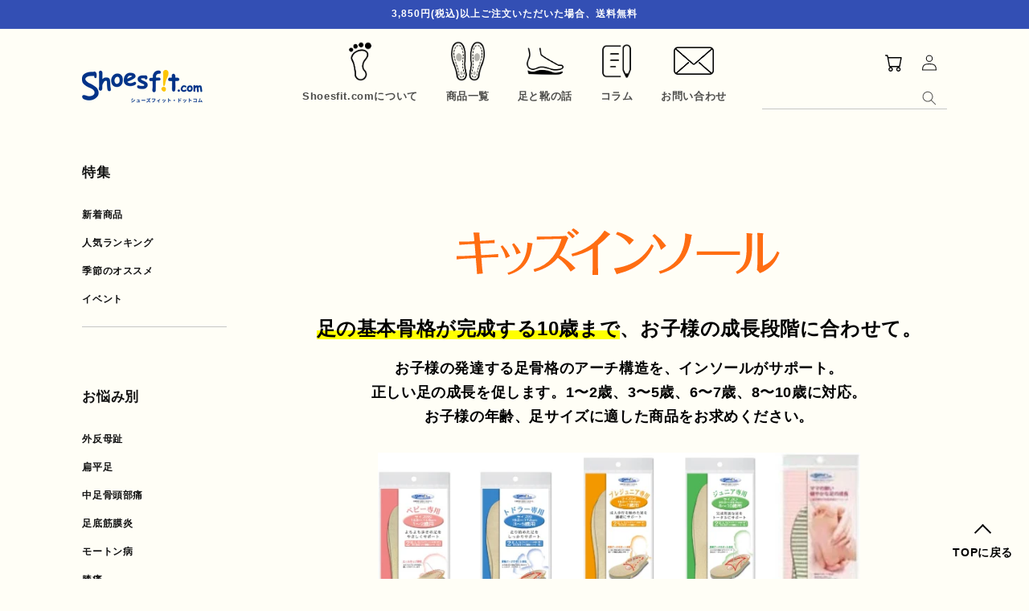

--- FILE ---
content_type: text/html; charset=utf-8
request_url: https://shoesfit.com/collections/0008
body_size: 26556
content:
<!doctype html>
<html class="no-js" lang="ja">
<head>
  <meta charset="utf-8">
  <meta http-equiv="X-UA-Compatible" content="IE=edge">
  <meta name="viewport" content="width=device-width,initial-scale=1">
  <meta name="theme-color" content="">
  <link rel="canonical" href="https://shoesfit.com/collections/0008">
  <link rel="preconnect" href="https://cdn.shopify.com" crossorigin><link rel="icon" type="image/png" href="//shoesfit.com/cdn/shop/files/faviconV2_32x32.png?v=1644465935"><title>
      キッズ・ジュニア
 &ndash; Shoesfit</title>

  

  

<meta property="og:site_name" content="Shoesfit">
<meta property="og:url" content="https://shoesfit.com/collections/0008">
<meta property="og:title" content="キッズ・ジュニア">
<meta property="og:type" content="product.group">
<meta property="og:description" content="Shoesfit.com(シューズフィットドットコム)は、株式会社村井が運営するフットケア製品ブランドです。足のトラブルやお悩みをケアし、健康で快適な生活を送るお手伝いをすることを使命としています。医療現場の技術を用いたインソール「インソールプロ」、ゴルフ用インソール「インソールプロ スポーツ ゴルフ」、産前産後のママ専用形状の「ママインソール」、子どもの足を成長段階別にサポートする「キッズインソール」など、100種を超える多彩な商品ラインナップです。また、足のトラブルとその原因・対策を分かりやすく紹介するブログも人気です。"><meta property="og:image" content="http://shoesfit.com/cdn/shop/files/1697.png?v=1642582135">
  <meta property="og:image:secure_url" content="https://shoesfit.com/cdn/shop/files/1697.png?v=1642582135">
  <meta property="og:image:width" content="1200">
  <meta property="og:image:height" content="628"><meta name="twitter:card" content="summary_large_image">
<meta name="twitter:title" content="キッズ・ジュニア">
<meta name="twitter:description" content="Shoesfit.com(シューズフィットドットコム)は、株式会社村井が運営するフットケア製品ブランドです。足のトラブルやお悩みをケアし、健康で快適な生活を送るお手伝いをすることを使命としています。医療現場の技術を用いたインソール「インソールプロ」、ゴルフ用インソール「インソールプロ スポーツ ゴルフ」、産前産後のママ専用形状の「ママインソール」、子どもの足を成長段階別にサポートする「キッズインソール」など、100種を超える多彩な商品ラインナップです。また、足のトラブルとその原因・対策を分かりやすく紹介するブログも人気です。">


  <script src="//shoesfit.com/cdn/shop/t/11/assets/global.js?v=134895141903428787311756962510" defer="defer"></script>
  <script>window.performance && window.performance.mark && window.performance.mark('shopify.content_for_header.start');</script><meta name="google-site-verification" content="YbunbmKfUw5E1qvuZZ2cYZ56VRPYAxtX2tFrcyKBSVc">
<meta id="shopify-digital-wallet" name="shopify-digital-wallet" content="/62310252800/digital_wallets/dialog">
<link rel="alternate" type="application/atom+xml" title="Feed" href="/collections/0008.atom" />
<link rel="alternate" type="application/json+oembed" href="https://shoesfit.com/collections/0008.oembed">
<script async="async" src="/checkouts/internal/preloads.js?locale=ja-JP"></script>
<script id="shopify-features" type="application/json">{"accessToken":"b0d91dfb747279b5df3fa9dd4a3a10c3","betas":["rich-media-storefront-analytics"],"domain":"shoesfit.com","predictiveSearch":false,"shopId":62310252800,"locale":"ja"}</script>
<script>var Shopify = Shopify || {};
Shopify.shop = "shoesfit-online.myshopify.com";
Shopify.locale = "ja";
Shopify.currency = {"active":"JPY","rate":"1.0"};
Shopify.country = "JP";
Shopify.theme = {"name":"Dawn_2025\/09\/04","id":154713129216,"schema_name":"Dawn","schema_version":"2.5.0","theme_store_id":887,"role":"main"};
Shopify.theme.handle = "null";
Shopify.theme.style = {"id":null,"handle":null};
Shopify.cdnHost = "shoesfit.com/cdn";
Shopify.routes = Shopify.routes || {};
Shopify.routes.root = "/";</script>
<script type="module">!function(o){(o.Shopify=o.Shopify||{}).modules=!0}(window);</script>
<script>!function(o){function n(){var o=[];function n(){o.push(Array.prototype.slice.apply(arguments))}return n.q=o,n}var t=o.Shopify=o.Shopify||{};t.loadFeatures=n(),t.autoloadFeatures=n()}(window);</script>
<script id="shop-js-analytics" type="application/json">{"pageType":"collection"}</script>
<script defer="defer" async type="module" src="//shoesfit.com/cdn/shopifycloud/shop-js/modules/v2/client.init-shop-cart-sync_Cun6Ba8E.ja.esm.js"></script>
<script defer="defer" async type="module" src="//shoesfit.com/cdn/shopifycloud/shop-js/modules/v2/chunk.common_DGWubyOB.esm.js"></script>
<script type="module">
  await import("//shoesfit.com/cdn/shopifycloud/shop-js/modules/v2/client.init-shop-cart-sync_Cun6Ba8E.ja.esm.js");
await import("//shoesfit.com/cdn/shopifycloud/shop-js/modules/v2/chunk.common_DGWubyOB.esm.js");

  window.Shopify.SignInWithShop?.initShopCartSync?.({"fedCMEnabled":true,"windoidEnabled":true});

</script>
<script id="__st">var __st={"a":62310252800,"offset":32400,"reqid":"1ad83a59-9515-43f3-b762-f2aa5b9f08e6-1768680023","pageurl":"shoesfit.com\/collections\/0008","u":"9e4c4f86bc00","p":"collection","rtyp":"collection","rid":388739137792};</script>
<script>window.ShopifyPaypalV4VisibilityTracking = true;</script>
<script id="captcha-bootstrap">!function(){'use strict';const t='contact',e='account',n='new_comment',o=[[t,t],['blogs',n],['comments',n],[t,'customer']],c=[[e,'customer_login'],[e,'guest_login'],[e,'recover_customer_password'],[e,'create_customer']],r=t=>t.map((([t,e])=>`form[action*='/${t}']:not([data-nocaptcha='true']) input[name='form_type'][value='${e}']`)).join(','),a=t=>()=>t?[...document.querySelectorAll(t)].map((t=>t.form)):[];function s(){const t=[...o],e=r(t);return a(e)}const i='password',u='form_key',d=['recaptcha-v3-token','g-recaptcha-response','h-captcha-response',i],f=()=>{try{return window.sessionStorage}catch{return}},m='__shopify_v',_=t=>t.elements[u];function p(t,e,n=!1){try{const o=window.sessionStorage,c=JSON.parse(o.getItem(e)),{data:r}=function(t){const{data:e,action:n}=t;return t[m]||n?{data:e,action:n}:{data:t,action:n}}(c);for(const[e,n]of Object.entries(r))t.elements[e]&&(t.elements[e].value=n);n&&o.removeItem(e)}catch(o){console.error('form repopulation failed',{error:o})}}const l='form_type',E='cptcha';function T(t){t.dataset[E]=!0}const w=window,h=w.document,L='Shopify',v='ce_forms',y='captcha';let A=!1;((t,e)=>{const n=(g='f06e6c50-85a8-45c8-87d0-21a2b65856fe',I='https://cdn.shopify.com/shopifycloud/storefront-forms-hcaptcha/ce_storefront_forms_captcha_hcaptcha.v1.5.2.iife.js',D={infoText:'hCaptchaによる保護',privacyText:'プライバシー',termsText:'利用規約'},(t,e,n)=>{const o=w[L][v],c=o.bindForm;if(c)return c(t,g,e,D).then(n);var r;o.q.push([[t,g,e,D],n]),r=I,A||(h.body.append(Object.assign(h.createElement('script'),{id:'captcha-provider',async:!0,src:r})),A=!0)});var g,I,D;w[L]=w[L]||{},w[L][v]=w[L][v]||{},w[L][v].q=[],w[L][y]=w[L][y]||{},w[L][y].protect=function(t,e){n(t,void 0,e),T(t)},Object.freeze(w[L][y]),function(t,e,n,w,h,L){const[v,y,A,g]=function(t,e,n){const i=e?o:[],u=t?c:[],d=[...i,...u],f=r(d),m=r(i),_=r(d.filter((([t,e])=>n.includes(e))));return[a(f),a(m),a(_),s()]}(w,h,L),I=t=>{const e=t.target;return e instanceof HTMLFormElement?e:e&&e.form},D=t=>v().includes(t);t.addEventListener('submit',(t=>{const e=I(t);if(!e)return;const n=D(e)&&!e.dataset.hcaptchaBound&&!e.dataset.recaptchaBound,o=_(e),c=g().includes(e)&&(!o||!o.value);(n||c)&&t.preventDefault(),c&&!n&&(function(t){try{if(!f())return;!function(t){const e=f();if(!e)return;const n=_(t);if(!n)return;const o=n.value;o&&e.removeItem(o)}(t);const e=Array.from(Array(32),(()=>Math.random().toString(36)[2])).join('');!function(t,e){_(t)||t.append(Object.assign(document.createElement('input'),{type:'hidden',name:u})),t.elements[u].value=e}(t,e),function(t,e){const n=f();if(!n)return;const o=[...t.querySelectorAll(`input[type='${i}']`)].map((({name:t})=>t)),c=[...d,...o],r={};for(const[a,s]of new FormData(t).entries())c.includes(a)||(r[a]=s);n.setItem(e,JSON.stringify({[m]:1,action:t.action,data:r}))}(t,e)}catch(e){console.error('failed to persist form',e)}}(e),e.submit())}));const S=(t,e)=>{t&&!t.dataset[E]&&(n(t,e.some((e=>e===t))),T(t))};for(const o of['focusin','change'])t.addEventListener(o,(t=>{const e=I(t);D(e)&&S(e,y())}));const B=e.get('form_key'),M=e.get(l),P=B&&M;t.addEventListener('DOMContentLoaded',(()=>{const t=y();if(P)for(const e of t)e.elements[l].value===M&&p(e,B);[...new Set([...A(),...v().filter((t=>'true'===t.dataset.shopifyCaptcha))])].forEach((e=>S(e,t)))}))}(h,new URLSearchParams(w.location.search),n,t,e,['guest_login'])})(!0,!0)}();</script>
<script integrity="sha256-4kQ18oKyAcykRKYeNunJcIwy7WH5gtpwJnB7kiuLZ1E=" data-source-attribution="shopify.loadfeatures" defer="defer" src="//shoesfit.com/cdn/shopifycloud/storefront/assets/storefront/load_feature-a0a9edcb.js" crossorigin="anonymous"></script>
<script data-source-attribution="shopify.dynamic_checkout.dynamic.init">var Shopify=Shopify||{};Shopify.PaymentButton=Shopify.PaymentButton||{isStorefrontPortableWallets:!0,init:function(){window.Shopify.PaymentButton.init=function(){};var t=document.createElement("script");t.src="https://shoesfit.com/cdn/shopifycloud/portable-wallets/latest/portable-wallets.ja.js",t.type="module",document.head.appendChild(t)}};
</script>
<script data-source-attribution="shopify.dynamic_checkout.buyer_consent">
  function portableWalletsHideBuyerConsent(e){var t=document.getElementById("shopify-buyer-consent"),n=document.getElementById("shopify-subscription-policy-button");t&&n&&(t.classList.add("hidden"),t.setAttribute("aria-hidden","true"),n.removeEventListener("click",e))}function portableWalletsShowBuyerConsent(e){var t=document.getElementById("shopify-buyer-consent"),n=document.getElementById("shopify-subscription-policy-button");t&&n&&(t.classList.remove("hidden"),t.removeAttribute("aria-hidden"),n.addEventListener("click",e))}window.Shopify?.PaymentButton&&(window.Shopify.PaymentButton.hideBuyerConsent=portableWalletsHideBuyerConsent,window.Shopify.PaymentButton.showBuyerConsent=portableWalletsShowBuyerConsent);
</script>
<script data-source-attribution="shopify.dynamic_checkout.cart.bootstrap">document.addEventListener("DOMContentLoaded",(function(){function t(){return document.querySelector("shopify-accelerated-checkout-cart, shopify-accelerated-checkout")}if(t())Shopify.PaymentButton.init();else{new MutationObserver((function(e,n){t()&&(Shopify.PaymentButton.init(),n.disconnect())})).observe(document.body,{childList:!0,subtree:!0})}}));
</script>
<link rel="stylesheet" media="screen" href="//shoesfit.com/cdn/shop/t/11/compiled_assets/styles.css?v=6268">
<script id="sections-script" data-sections="header" defer="defer" src="//shoesfit.com/cdn/shop/t/11/compiled_assets/scripts.js?v=6268"></script>
<script>window.performance && window.performance.mark && window.performance.mark('shopify.content_for_header.end');</script>


  <style data-shopify>
  
  
  
  
  

  :root {
        --font-body-family: "A1 Gothic M", "游ゴシック体", YuGothic, "游ゴシック Medium", "Yu Gothic Medium", "游ゴシック", "Yu Gothic", sans-serif, Helvetica, Arial, sans-serif;
        --font-body-style: normal;
        --font-body-weight: 700;
        --font-body-weight-bold: 1000;

        --font-heading-family: "A1 Gothic M", "游ゴシック体", YuGothic, "游ゴシック Medium", "Yu Gothic Medium", "游ゴシック", "Yu Gothic", sans-serif, Helvetica, Arial, sans-serif;
        --font-heading-style: normal;
        --font-heading-weight: 700;

        --font-body-scale: 1.0;
        --font-heading-scale: 1.0;

        --color-base-text: 18, 18, 18;
        --color-base-background-1: 255, 254, 246;
        --color-base-background-2: 243, 243, 243;
        --color-base-solid-button-labels: 255, 255, 255;
        --color-base-outline-button-labels: 18, 18, 18;
        --color-base-accent-1: 18, 18, 18;
        --color-base-accent-2: 51, 79, 180;
        --payment-terms-background-color: #fffef6;

        --gradient-base-background-1: #fffef6;
        --gradient-base-background-2: #F3F3F3;
        --gradient-base-accent-1: #121212;
        --gradient-base-accent-2: #334FB4;

        --page-width: 160rem;
        --page-width-margin: 2rem;
    }

    *,
    *::before,
    *::after {
      box-sizing: inherit;
    }

    html {
      box-sizing: border-box;
      font-size: calc(var(--font-body-scale) * 62.5%);
      height: 100%;
    }

    body {
      display: grid;
      grid-template-rows: auto auto 1fr auto;
      grid-template-columns: 100%;
      min-height: 100%;
      margin: 0;
      font-size: 1.4rem;
      letter-spacing: 0.06rem;
      line-height: calc(1 + 0.8 / var(--font-body-scale));
      font-family: var(--font-body-family);
      font-style: var(--font-body-style);
      font-weight: var(--font-body-weight);
    }

    @media screen and (min-width: 750px) {
      body {
  <!--     font-size: 1.6rem; -->
      }
    }

    @media screen and (max-width: 1199px) {
      .legsopen__gif, .legswalk__gif {
        display:none;
      }
      #SideBar {
          display:none;
      }
      #BodyContainer, .header, .footer {
          padding: 0 20px;
      }
      .footer {
          padding: 50px 20px 0 40px;
      }
    }
    @media screen and (min-width: 1200px) {
      #BodyContainer, .header, .footer {
          padding: 48px 8%;
      }
      #BodyContainer{
        display:flex;
        overflow:hidden;
      }
      #SideBar {
        display:block;
        width: 180px;
        margin-right:80px;
      }
      #MainContent {
         width:calc(100% - 260px);
      }
    }
    
      .gradient #splash{display:none;}
      .gradient #container {opacity: 1;}
    
  
  </style>
  
  
  
    <link href="//shoesfit.com/cdn/shop/t/11/assets/loading.css?v=21455744279391391701756962510" rel="stylesheet" type="text/css" media="all" />
  
  <link href="//shoesfit.com/cdn/shop/t/11/assets/base.css?v=40670181793963179651756962510" rel="stylesheet" type="text/css" media="all" />
  <link href="//shoesfit.com/cdn/shop/t/11/assets/style.css?v=155771193787336986491756962510" rel="stylesheet" type="text/css" media="all" />
  <link href="//shoesfit.com/cdn/shop/t/11/assets/style-animation.css?v=138349957450928236861756962510" rel="stylesheet" type="text/css" media="all" />
<link rel="stylesheet" href="//shoesfit.com/cdn/shop/t/11/assets/component-predictive-search.css?v=10425135875555615991756962510" media="print" onload="this.media='all'"><script>document.documentElement.className = document.documentElement.className.replace('no-js', 'js');
    if (Shopify.designMode) {
      document.documentElement.classList.add('shopify-design-mode');
    }
  </script>
  <script type="text/javascript" src="//typesquare.com/3/tsst/script/ja/typesquare.js?62160d17f1e446e1994b3fcaac1e02e5" charset="utf-8"></script>
  <script src="https://unpkg.com/scrollreveal"></script>

  <script src="https://code.jquery.com/jquery-3.6.0.min.js" integrity="sha256-/xUj+3OJU5yExlq6GSYGSHk7tPXikynS7ogEvDej/m4=" crossorigin="anonymous"></script>
  <script src="https://cdnjs.cloudflare.com/ajax/libs/vivus/0.4.6/vivus.min.js" integrity="sha512-oUUeA7VTcWBqUJD/VYCBB4VeIE0g1pg5aRMiSUOMGnNNeCLRS39OlkcyyeJ0hYx2h3zxmIWhyKiUXKkfZ5Wryg==" crossorigin="anonymous" referrerpolicy="no-referrer"></script>
<link href="https://monorail-edge.shopifysvc.com" rel="dns-prefetch">
<script>(function(){if ("sendBeacon" in navigator && "performance" in window) {try {var session_token_from_headers = performance.getEntriesByType('navigation')[0].serverTiming.find(x => x.name == '_s').description;} catch {var session_token_from_headers = undefined;}var session_cookie_matches = document.cookie.match(/_shopify_s=([^;]*)/);var session_token_from_cookie = session_cookie_matches && session_cookie_matches.length === 2 ? session_cookie_matches[1] : "";var session_token = session_token_from_headers || session_token_from_cookie || "";function handle_abandonment_event(e) {var entries = performance.getEntries().filter(function(entry) {return /monorail-edge.shopifysvc.com/.test(entry.name);});if (!window.abandonment_tracked && entries.length === 0) {window.abandonment_tracked = true;var currentMs = Date.now();var navigation_start = performance.timing.navigationStart;var payload = {shop_id: 62310252800,url: window.location.href,navigation_start,duration: currentMs - navigation_start,session_token,page_type: "collection"};window.navigator.sendBeacon("https://monorail-edge.shopifysvc.com/v1/produce", JSON.stringify({schema_id: "online_store_buyer_site_abandonment/1.1",payload: payload,metadata: {event_created_at_ms: currentMs,event_sent_at_ms: currentMs}}));}}window.addEventListener('pagehide', handle_abandonment_event);}}());</script>
<script id="web-pixels-manager-setup">(function e(e,d,r,n,o){if(void 0===o&&(o={}),!Boolean(null===(a=null===(i=window.Shopify)||void 0===i?void 0:i.analytics)||void 0===a?void 0:a.replayQueue)){var i,a;window.Shopify=window.Shopify||{};var t=window.Shopify;t.analytics=t.analytics||{};var s=t.analytics;s.replayQueue=[],s.publish=function(e,d,r){return s.replayQueue.push([e,d,r]),!0};try{self.performance.mark("wpm:start")}catch(e){}var l=function(){var e={modern:/Edge?\/(1{2}[4-9]|1[2-9]\d|[2-9]\d{2}|\d{4,})\.\d+(\.\d+|)|Firefox\/(1{2}[4-9]|1[2-9]\d|[2-9]\d{2}|\d{4,})\.\d+(\.\d+|)|Chrom(ium|e)\/(9{2}|\d{3,})\.\d+(\.\d+|)|(Maci|X1{2}).+ Version\/(15\.\d+|(1[6-9]|[2-9]\d|\d{3,})\.\d+)([,.]\d+|)( \(\w+\)|)( Mobile\/\w+|) Safari\/|Chrome.+OPR\/(9{2}|\d{3,})\.\d+\.\d+|(CPU[ +]OS|iPhone[ +]OS|CPU[ +]iPhone|CPU IPhone OS|CPU iPad OS)[ +]+(15[._]\d+|(1[6-9]|[2-9]\d|\d{3,})[._]\d+)([._]\d+|)|Android:?[ /-](13[3-9]|1[4-9]\d|[2-9]\d{2}|\d{4,})(\.\d+|)(\.\d+|)|Android.+Firefox\/(13[5-9]|1[4-9]\d|[2-9]\d{2}|\d{4,})\.\d+(\.\d+|)|Android.+Chrom(ium|e)\/(13[3-9]|1[4-9]\d|[2-9]\d{2}|\d{4,})\.\d+(\.\d+|)|SamsungBrowser\/([2-9]\d|\d{3,})\.\d+/,legacy:/Edge?\/(1[6-9]|[2-9]\d|\d{3,})\.\d+(\.\d+|)|Firefox\/(5[4-9]|[6-9]\d|\d{3,})\.\d+(\.\d+|)|Chrom(ium|e)\/(5[1-9]|[6-9]\d|\d{3,})\.\d+(\.\d+|)([\d.]+$|.*Safari\/(?![\d.]+ Edge\/[\d.]+$))|(Maci|X1{2}).+ Version\/(10\.\d+|(1[1-9]|[2-9]\d|\d{3,})\.\d+)([,.]\d+|)( \(\w+\)|)( Mobile\/\w+|) Safari\/|Chrome.+OPR\/(3[89]|[4-9]\d|\d{3,})\.\d+\.\d+|(CPU[ +]OS|iPhone[ +]OS|CPU[ +]iPhone|CPU IPhone OS|CPU iPad OS)[ +]+(10[._]\d+|(1[1-9]|[2-9]\d|\d{3,})[._]\d+)([._]\d+|)|Android:?[ /-](13[3-9]|1[4-9]\d|[2-9]\d{2}|\d{4,})(\.\d+|)(\.\d+|)|Mobile Safari.+OPR\/([89]\d|\d{3,})\.\d+\.\d+|Android.+Firefox\/(13[5-9]|1[4-9]\d|[2-9]\d{2}|\d{4,})\.\d+(\.\d+|)|Android.+Chrom(ium|e)\/(13[3-9]|1[4-9]\d|[2-9]\d{2}|\d{4,})\.\d+(\.\d+|)|Android.+(UC? ?Browser|UCWEB|U3)[ /]?(15\.([5-9]|\d{2,})|(1[6-9]|[2-9]\d|\d{3,})\.\d+)\.\d+|SamsungBrowser\/(5\.\d+|([6-9]|\d{2,})\.\d+)|Android.+MQ{2}Browser\/(14(\.(9|\d{2,})|)|(1[5-9]|[2-9]\d|\d{3,})(\.\d+|))(\.\d+|)|K[Aa][Ii]OS\/(3\.\d+|([4-9]|\d{2,})\.\d+)(\.\d+|)/},d=e.modern,r=e.legacy,n=navigator.userAgent;return n.match(d)?"modern":n.match(r)?"legacy":"unknown"}(),u="modern"===l?"modern":"legacy",c=(null!=n?n:{modern:"",legacy:""})[u],f=function(e){return[e.baseUrl,"/wpm","/b",e.hashVersion,"modern"===e.buildTarget?"m":"l",".js"].join("")}({baseUrl:d,hashVersion:r,buildTarget:u}),m=function(e){var d=e.version,r=e.bundleTarget,n=e.surface,o=e.pageUrl,i=e.monorailEndpoint;return{emit:function(e){var a=e.status,t=e.errorMsg,s=(new Date).getTime(),l=JSON.stringify({metadata:{event_sent_at_ms:s},events:[{schema_id:"web_pixels_manager_load/3.1",payload:{version:d,bundle_target:r,page_url:o,status:a,surface:n,error_msg:t},metadata:{event_created_at_ms:s}}]});if(!i)return console&&console.warn&&console.warn("[Web Pixels Manager] No Monorail endpoint provided, skipping logging."),!1;try{return self.navigator.sendBeacon.bind(self.navigator)(i,l)}catch(e){}var u=new XMLHttpRequest;try{return u.open("POST",i,!0),u.setRequestHeader("Content-Type","text/plain"),u.send(l),!0}catch(e){return console&&console.warn&&console.warn("[Web Pixels Manager] Got an unhandled error while logging to Monorail."),!1}}}}({version:r,bundleTarget:l,surface:e.surface,pageUrl:self.location.href,monorailEndpoint:e.monorailEndpoint});try{o.browserTarget=l,function(e){var d=e.src,r=e.async,n=void 0===r||r,o=e.onload,i=e.onerror,a=e.sri,t=e.scriptDataAttributes,s=void 0===t?{}:t,l=document.createElement("script"),u=document.querySelector("head"),c=document.querySelector("body");if(l.async=n,l.src=d,a&&(l.integrity=a,l.crossOrigin="anonymous"),s)for(var f in s)if(Object.prototype.hasOwnProperty.call(s,f))try{l.dataset[f]=s[f]}catch(e){}if(o&&l.addEventListener("load",o),i&&l.addEventListener("error",i),u)u.appendChild(l);else{if(!c)throw new Error("Did not find a head or body element to append the script");c.appendChild(l)}}({src:f,async:!0,onload:function(){if(!function(){var e,d;return Boolean(null===(d=null===(e=window.Shopify)||void 0===e?void 0:e.analytics)||void 0===d?void 0:d.initialized)}()){var d=window.webPixelsManager.init(e)||void 0;if(d){var r=window.Shopify.analytics;r.replayQueue.forEach((function(e){var r=e[0],n=e[1],o=e[2];d.publishCustomEvent(r,n,o)})),r.replayQueue=[],r.publish=d.publishCustomEvent,r.visitor=d.visitor,r.initialized=!0}}},onerror:function(){return m.emit({status:"failed",errorMsg:"".concat(f," has failed to load")})},sri:function(e){var d=/^sha384-[A-Za-z0-9+/=]+$/;return"string"==typeof e&&d.test(e)}(c)?c:"",scriptDataAttributes:o}),m.emit({status:"loading"})}catch(e){m.emit({status:"failed",errorMsg:(null==e?void 0:e.message)||"Unknown error"})}}})({shopId: 62310252800,storefrontBaseUrl: "https://shoesfit.com",extensionsBaseUrl: "https://extensions.shopifycdn.com/cdn/shopifycloud/web-pixels-manager",monorailEndpoint: "https://monorail-edge.shopifysvc.com/unstable/produce_batch",surface: "storefront-renderer",enabledBetaFlags: ["2dca8a86"],webPixelsConfigList: [{"id":"1017676032","configuration":"{\"config\":\"{\\\"google_tag_ids\\\":[\\\"G-4YS72CFCTW\\\",\\\"GT-TQKZCRNQ\\\"],\\\"target_country\\\":\\\"JP\\\",\\\"gtag_events\\\":[{\\\"type\\\":\\\"search\\\",\\\"action_label\\\":\\\"G-4YS72CFCTW\\\"},{\\\"type\\\":\\\"begin_checkout\\\",\\\"action_label\\\":\\\"G-4YS72CFCTW\\\"},{\\\"type\\\":\\\"view_item\\\",\\\"action_label\\\":[\\\"G-4YS72CFCTW\\\",\\\"MC-3V87Q7YR6K\\\"]},{\\\"type\\\":\\\"purchase\\\",\\\"action_label\\\":[\\\"G-4YS72CFCTW\\\",\\\"MC-3V87Q7YR6K\\\"]},{\\\"type\\\":\\\"page_view\\\",\\\"action_label\\\":[\\\"G-4YS72CFCTW\\\",\\\"MC-3V87Q7YR6K\\\"]},{\\\"type\\\":\\\"add_payment_info\\\",\\\"action_label\\\":\\\"G-4YS72CFCTW\\\"},{\\\"type\\\":\\\"add_to_cart\\\",\\\"action_label\\\":\\\"G-4YS72CFCTW\\\"}],\\\"enable_monitoring_mode\\\":false}\"}","eventPayloadVersion":"v1","runtimeContext":"OPEN","scriptVersion":"b2a88bafab3e21179ed38636efcd8a93","type":"APP","apiClientId":1780363,"privacyPurposes":[],"dataSharingAdjustments":{"protectedCustomerApprovalScopes":["read_customer_address","read_customer_email","read_customer_name","read_customer_personal_data","read_customer_phone"]}},{"id":"shopify-app-pixel","configuration":"{}","eventPayloadVersion":"v1","runtimeContext":"STRICT","scriptVersion":"0450","apiClientId":"shopify-pixel","type":"APP","privacyPurposes":["ANALYTICS","MARKETING"]},{"id":"shopify-custom-pixel","eventPayloadVersion":"v1","runtimeContext":"LAX","scriptVersion":"0450","apiClientId":"shopify-pixel","type":"CUSTOM","privacyPurposes":["ANALYTICS","MARKETING"]}],isMerchantRequest: false,initData: {"shop":{"name":"Shoesfit","paymentSettings":{"currencyCode":"JPY"},"myshopifyDomain":"shoesfit-online.myshopify.com","countryCode":"JP","storefrontUrl":"https:\/\/shoesfit.com"},"customer":null,"cart":null,"checkout":null,"productVariants":[],"purchasingCompany":null},},"https://shoesfit.com/cdn","fcfee988w5aeb613cpc8e4bc33m6693e112",{"modern":"","legacy":""},{"shopId":"62310252800","storefrontBaseUrl":"https:\/\/shoesfit.com","extensionBaseUrl":"https:\/\/extensions.shopifycdn.com\/cdn\/shopifycloud\/web-pixels-manager","surface":"storefront-renderer","enabledBetaFlags":"[\"2dca8a86\"]","isMerchantRequest":"false","hashVersion":"fcfee988w5aeb613cpc8e4bc33m6693e112","publish":"custom","events":"[[\"page_viewed\",{}],[\"collection_viewed\",{\"collection\":{\"id\":\"388739137792\",\"title\":\"キッズ・ジュニア\",\"productVariants\":[{\"price\":{\"amount\":1650.0,\"currencyCode\":\"JPY\"},\"product\":{\"title\":\"キッズインソール 上履き専用タイプ\",\"vendor\":\"Shoesfit-online\",\"id\":\"7571314573568\",\"untranslatedTitle\":\"キッズインソール 上履き専用タイプ\",\"url\":\"\/products\/kids_insole-4542133001777\",\"type\":\"\"},\"id\":\"42359108043008\",\"image\":{\"src\":\"\/\/shoesfit.com\/cdn\/shop\/files\/kids_uwabaki_main.jpg?v=1730099649\"},\"sku\":\"4542133001760\",\"title\":\"S(15~16cm)\",\"untranslatedTitle\":\"S(15~16cm)\"},{\"price\":{\"amount\":880.0,\"currencyCode\":\"JPY\"},\"product\":{\"title\":\"キッズインソール トドラー専用\",\"vendor\":\"Shoesfit-online\",\"id\":\"7571286491392\",\"untranslatedTitle\":\"キッズインソール トドラー専用\",\"url\":\"\/products\/kids_insole-4542133000855\",\"type\":\"\"},\"id\":\"42359073210624\",\"image\":{\"src\":\"\/\/shoesfit.com\/cdn\/shop\/products\/kids_toddler_main.png?v=1730181326\"},\"sku\":\"4542133000855\",\"title\":\"Default Title\",\"untranslatedTitle\":\"Default Title\"},{\"price\":{\"amount\":880.0,\"currencyCode\":\"JPY\"},\"product\":{\"title\":\"キッズインソール プレジュニア専用\",\"vendor\":\"Shoesfit-online\",\"id\":\"7571300024576\",\"untranslatedTitle\":\"キッズインソール プレジュニア専用\",\"url\":\"\/products\/kids_insole-4542133000862\",\"type\":\"\"},\"id\":\"42359091953920\",\"image\":{\"src\":\"\/\/shoesfit.com\/cdn\/shop\/products\/kids_pre-junior_main.png?v=1730181293\"},\"sku\":\"4542133000862\",\"title\":\"Default Title\",\"untranslatedTitle\":\"Default Title\"},{\"price\":{\"amount\":880.0,\"currencyCode\":\"JPY\"},\"product\":{\"title\":\"キッズインソール ジュニア専用\",\"vendor\":\"Shoesfit-online\",\"id\":\"7571307725056\",\"untranslatedTitle\":\"キッズインソール ジュニア専用\",\"url\":\"\/products\/kids_insole-4542133000879\",\"type\":\"\"},\"id\":\"42359101063424\",\"image\":{\"src\":\"\/\/shoesfit.com\/cdn\/shop\/products\/kids_junior_main.png?v=1730181269\"},\"sku\":\"4542133000879\",\"title\":\"Default Title\",\"untranslatedTitle\":\"Default Title\"},{\"price\":{\"amount\":880.0,\"currencyCode\":\"JPY\"},\"product\":{\"title\":\"キッズインソール ベビー専用\",\"vendor\":\"Shoesfit-online\",\"id\":\"7565130170624\",\"untranslatedTitle\":\"キッズインソール ベビー専用\",\"url\":\"\/products\/kids_insole-4542133000848\",\"type\":\"\"},\"id\":\"42345965322496\",\"image\":{\"src\":\"\/\/shoesfit.com\/cdn\/shop\/products\/kids_baby_main.png?v=1730181366\"},\"sku\":\"4542133000848\",\"title\":\"Default Title\",\"untranslatedTitle\":\"Default Title\"},{\"price\":{\"amount\":1650.0,\"currencyCode\":\"JPY\"},\"product\":{\"title\":\"キッズインソール2　トドラー専用\",\"vendor\":\"Shoesfit-online\",\"id\":\"8321976303872\",\"untranslatedTitle\":\"キッズインソール2　トドラー専用\",\"url\":\"\/products\/kids_insole2-toddler\",\"type\":\"\"},\"id\":\"44078138884352\",\"image\":{\"src\":\"\/\/shoesfit.com\/cdn\/shop\/files\/kids2_toddler.jpg?v=1730095152\"},\"sku\":\"4542133009070\",\"title\":\"Default Title\",\"untranslatedTitle\":\"Default Title\"},{\"price\":{\"amount\":1650.0,\"currencyCode\":\"JPY\"},\"product\":{\"title\":\"キッズインソール2　ジュニア専用\",\"vendor\":\"Shoesfit-online\",\"id\":\"8321977942272\",\"untranslatedTitle\":\"キッズインソール2　ジュニア専用\",\"url\":\"\/products\/kids_insole2-junior\",\"type\":\"\"},\"id\":\"44078141702400\",\"image\":{\"src\":\"\/\/shoesfit.com\/cdn\/shop\/files\/kids2_junior.jpg?v=1730095989\"},\"sku\":\"4542133009094\",\"title\":\"Default Title\",\"untranslatedTitle\":\"Default Title\"},{\"price\":{\"amount\":1650.0,\"currencyCode\":\"JPY\"},\"product\":{\"title\":\"キッズインソール2　プレジュニア専用\",\"vendor\":\"Shoesfit-online\",\"id\":\"8321977155840\",\"untranslatedTitle\":\"キッズインソール2　プレジュニア専用\",\"url\":\"\/products\/kids_insole2-pre_junior\",\"type\":\"\"},\"id\":\"44078140621056\",\"image\":{\"src\":\"\/\/shoesfit.com\/cdn\/shop\/files\/kids2_pre-junior.jpg?v=1730095914\"},\"sku\":\"4542133009087\",\"title\":\"Default Title\",\"untranslatedTitle\":\"Default Title\"},{\"price\":{\"amount\":1650.0,\"currencyCode\":\"JPY\"},\"product\":{\"title\":\"キッズインソール2　ベビー専用\",\"vendor\":\"Shoesfit-online\",\"id\":\"8321975812352\",\"untranslatedTitle\":\"キッズインソール2　ベビー専用\",\"url\":\"\/products\/kids_insole2-baby\",\"type\":\"\"},\"id\":\"44078138228992\",\"image\":{\"src\":\"\/\/shoesfit.com\/cdn\/shop\/files\/kids2_baby.jpg?v=1701760144\"},\"sku\":\"4542133009063\",\"title\":\"Default Title\",\"untranslatedTitle\":\"Default Title\"}]}}]]"});</script><script>
  window.ShopifyAnalytics = window.ShopifyAnalytics || {};
  window.ShopifyAnalytics.meta = window.ShopifyAnalytics.meta || {};
  window.ShopifyAnalytics.meta.currency = 'JPY';
  var meta = {"products":[{"id":7571314573568,"gid":"gid:\/\/shopify\/Product\/7571314573568","vendor":"Shoesfit-online","type":"","handle":"kids_insole-4542133001777","variants":[{"id":42359108043008,"price":165000,"name":"キッズインソール 上履き専用タイプ - S(15~16cm)","public_title":"S(15~16cm)","sku":"4542133001760"},{"id":42359108075776,"price":165000,"name":"キッズインソール 上履き専用タイプ - M(17~18cm)","public_title":"M(17~18cm)","sku":"4542133001777"},{"id":42359108108544,"price":165000,"name":"キッズインソール 上履き専用タイプ - L(19~21cm)","public_title":"L(19~21cm)","sku":"4542133001784"}],"remote":false},{"id":7571286491392,"gid":"gid:\/\/shopify\/Product\/7571286491392","vendor":"Shoesfit-online","type":"","handle":"kids_insole-4542133000855","variants":[{"id":42359073210624,"price":88000,"name":"キッズインソール トドラー専用","public_title":null,"sku":"4542133000855"}],"remote":false},{"id":7571300024576,"gid":"gid:\/\/shopify\/Product\/7571300024576","vendor":"Shoesfit-online","type":"","handle":"kids_insole-4542133000862","variants":[{"id":42359091953920,"price":88000,"name":"キッズインソール プレジュニア専用","public_title":null,"sku":"4542133000862"}],"remote":false},{"id":7571307725056,"gid":"gid:\/\/shopify\/Product\/7571307725056","vendor":"Shoesfit-online","type":"","handle":"kids_insole-4542133000879","variants":[{"id":42359101063424,"price":88000,"name":"キッズインソール ジュニア専用","public_title":null,"sku":"4542133000879"}],"remote":false},{"id":7565130170624,"gid":"gid:\/\/shopify\/Product\/7565130170624","vendor":"Shoesfit-online","type":"","handle":"kids_insole-4542133000848","variants":[{"id":42345965322496,"price":88000,"name":"キッズインソール ベビー専用","public_title":null,"sku":"4542133000848"}],"remote":false},{"id":8321976303872,"gid":"gid:\/\/shopify\/Product\/8321976303872","vendor":"Shoesfit-online","type":"","handle":"kids_insole2-toddler","variants":[{"id":44078138884352,"price":165000,"name":"キッズインソール2　トドラー専用","public_title":null,"sku":"4542133009070"}],"remote":false},{"id":8321977942272,"gid":"gid:\/\/shopify\/Product\/8321977942272","vendor":"Shoesfit-online","type":"","handle":"kids_insole2-junior","variants":[{"id":44078141702400,"price":165000,"name":"キッズインソール2　ジュニア専用","public_title":null,"sku":"4542133009094"}],"remote":false},{"id":8321977155840,"gid":"gid:\/\/shopify\/Product\/8321977155840","vendor":"Shoesfit-online","type":"","handle":"kids_insole2-pre_junior","variants":[{"id":44078140621056,"price":165000,"name":"キッズインソール2　プレジュニア専用","public_title":null,"sku":"4542133009087"}],"remote":false},{"id":8321975812352,"gid":"gid:\/\/shopify\/Product\/8321975812352","vendor":"Shoesfit-online","type":"","handle":"kids_insole2-baby","variants":[{"id":44078138228992,"price":165000,"name":"キッズインソール2　ベビー専用","public_title":null,"sku":"4542133009063"}],"remote":false}],"page":{"pageType":"collection","resourceType":"collection","resourceId":388739137792,"requestId":"1ad83a59-9515-43f3-b762-f2aa5b9f08e6-1768680023"}};
  for (var attr in meta) {
    window.ShopifyAnalytics.meta[attr] = meta[attr];
  }
</script>
<script class="analytics">
  (function () {
    var customDocumentWrite = function(content) {
      var jquery = null;

      if (window.jQuery) {
        jquery = window.jQuery;
      } else if (window.Checkout && window.Checkout.$) {
        jquery = window.Checkout.$;
      }

      if (jquery) {
        jquery('body').append(content);
      }
    };

    var hasLoggedConversion = function(token) {
      if (token) {
        return document.cookie.indexOf('loggedConversion=' + token) !== -1;
      }
      return false;
    }

    var setCookieIfConversion = function(token) {
      if (token) {
        var twoMonthsFromNow = new Date(Date.now());
        twoMonthsFromNow.setMonth(twoMonthsFromNow.getMonth() + 2);

        document.cookie = 'loggedConversion=' + token + '; expires=' + twoMonthsFromNow;
      }
    }

    var trekkie = window.ShopifyAnalytics.lib = window.trekkie = window.trekkie || [];
    if (trekkie.integrations) {
      return;
    }
    trekkie.methods = [
      'identify',
      'page',
      'ready',
      'track',
      'trackForm',
      'trackLink'
    ];
    trekkie.factory = function(method) {
      return function() {
        var args = Array.prototype.slice.call(arguments);
        args.unshift(method);
        trekkie.push(args);
        return trekkie;
      };
    };
    for (var i = 0; i < trekkie.methods.length; i++) {
      var key = trekkie.methods[i];
      trekkie[key] = trekkie.factory(key);
    }
    trekkie.load = function(config) {
      trekkie.config = config || {};
      trekkie.config.initialDocumentCookie = document.cookie;
      var first = document.getElementsByTagName('script')[0];
      var script = document.createElement('script');
      script.type = 'text/javascript';
      script.onerror = function(e) {
        var scriptFallback = document.createElement('script');
        scriptFallback.type = 'text/javascript';
        scriptFallback.onerror = function(error) {
                var Monorail = {
      produce: function produce(monorailDomain, schemaId, payload) {
        var currentMs = new Date().getTime();
        var event = {
          schema_id: schemaId,
          payload: payload,
          metadata: {
            event_created_at_ms: currentMs,
            event_sent_at_ms: currentMs
          }
        };
        return Monorail.sendRequest("https://" + monorailDomain + "/v1/produce", JSON.stringify(event));
      },
      sendRequest: function sendRequest(endpointUrl, payload) {
        // Try the sendBeacon API
        if (window && window.navigator && typeof window.navigator.sendBeacon === 'function' && typeof window.Blob === 'function' && !Monorail.isIos12()) {
          var blobData = new window.Blob([payload], {
            type: 'text/plain'
          });

          if (window.navigator.sendBeacon(endpointUrl, blobData)) {
            return true;
          } // sendBeacon was not successful

        } // XHR beacon

        var xhr = new XMLHttpRequest();

        try {
          xhr.open('POST', endpointUrl);
          xhr.setRequestHeader('Content-Type', 'text/plain');
          xhr.send(payload);
        } catch (e) {
          console.log(e);
        }

        return false;
      },
      isIos12: function isIos12() {
        return window.navigator.userAgent.lastIndexOf('iPhone; CPU iPhone OS 12_') !== -1 || window.navigator.userAgent.lastIndexOf('iPad; CPU OS 12_') !== -1;
      }
    };
    Monorail.produce('monorail-edge.shopifysvc.com',
      'trekkie_storefront_load_errors/1.1',
      {shop_id: 62310252800,
      theme_id: 154713129216,
      app_name: "storefront",
      context_url: window.location.href,
      source_url: "//shoesfit.com/cdn/s/trekkie.storefront.cd680fe47e6c39ca5d5df5f0a32d569bc48c0f27.min.js"});

        };
        scriptFallback.async = true;
        scriptFallback.src = '//shoesfit.com/cdn/s/trekkie.storefront.cd680fe47e6c39ca5d5df5f0a32d569bc48c0f27.min.js';
        first.parentNode.insertBefore(scriptFallback, first);
      };
      script.async = true;
      script.src = '//shoesfit.com/cdn/s/trekkie.storefront.cd680fe47e6c39ca5d5df5f0a32d569bc48c0f27.min.js';
      first.parentNode.insertBefore(script, first);
    };
    trekkie.load(
      {"Trekkie":{"appName":"storefront","development":false,"defaultAttributes":{"shopId":62310252800,"isMerchantRequest":null,"themeId":154713129216,"themeCityHash":"18089631349552612454","contentLanguage":"ja","currency":"JPY","eventMetadataId":"0585ff3f-4beb-454e-9fc4-05b4776dd596"},"isServerSideCookieWritingEnabled":true,"monorailRegion":"shop_domain","enabledBetaFlags":["65f19447"]},"Session Attribution":{},"S2S":{"facebookCapiEnabled":false,"source":"trekkie-storefront-renderer","apiClientId":580111}}
    );

    var loaded = false;
    trekkie.ready(function() {
      if (loaded) return;
      loaded = true;

      window.ShopifyAnalytics.lib = window.trekkie;

      var originalDocumentWrite = document.write;
      document.write = customDocumentWrite;
      try { window.ShopifyAnalytics.merchantGoogleAnalytics.call(this); } catch(error) {};
      document.write = originalDocumentWrite;

      window.ShopifyAnalytics.lib.page(null,{"pageType":"collection","resourceType":"collection","resourceId":388739137792,"requestId":"1ad83a59-9515-43f3-b762-f2aa5b9f08e6-1768680023","shopifyEmitted":true});

      var match = window.location.pathname.match(/checkouts\/(.+)\/(thank_you|post_purchase)/)
      var token = match? match[1]: undefined;
      if (!hasLoggedConversion(token)) {
        setCookieIfConversion(token);
        window.ShopifyAnalytics.lib.track("Viewed Product Category",{"currency":"JPY","category":"Collection: 0008","collectionName":"0008","collectionId":388739137792,"nonInteraction":true},undefined,undefined,{"shopifyEmitted":true});
      }
    });


        var eventsListenerScript = document.createElement('script');
        eventsListenerScript.async = true;
        eventsListenerScript.src = "//shoesfit.com/cdn/shopifycloud/storefront/assets/shop_events_listener-3da45d37.js";
        document.getElementsByTagName('head')[0].appendChild(eventsListenerScript);

})();</script>
  <script>
  if (!window.ga || (window.ga && typeof window.ga !== 'function')) {
    window.ga = function ga() {
      (window.ga.q = window.ga.q || []).push(arguments);
      if (window.Shopify && window.Shopify.analytics && typeof window.Shopify.analytics.publish === 'function') {
        window.Shopify.analytics.publish("ga_stub_called", {}, {sendTo: "google_osp_migration"});
      }
      console.error("Shopify's Google Analytics stub called with:", Array.from(arguments), "\nSee https://help.shopify.com/manual/promoting-marketing/pixels/pixel-migration#google for more information.");
    };
    if (window.Shopify && window.Shopify.analytics && typeof window.Shopify.analytics.publish === 'function') {
      window.Shopify.analytics.publish("ga_stub_initialized", {}, {sendTo: "google_osp_migration"});
    }
  }
</script>
<script
  defer
  src="https://shoesfit.com/cdn/shopifycloud/perf-kit/shopify-perf-kit-3.0.4.min.js"
  data-application="storefront-renderer"
  data-shop-id="62310252800"
  data-render-region="gcp-us-central1"
  data-page-type="collection"
  data-theme-instance-id="154713129216"
  data-theme-name="Dawn"
  data-theme-version="2.5.0"
  data-monorail-region="shop_domain"
  data-resource-timing-sampling-rate="10"
  data-shs="true"
  data-shs-beacon="true"
  data-shs-export-with-fetch="true"
  data-shs-logs-sample-rate="1"
  data-shs-beacon-endpoint="https://shoesfit.com/api/collect"
></script>
</head>

<body class="gradient">
  <div id="splash">
    <div id="splash-logo">
      <p style="text-align:center;">Loading.....</p>
      <img style="margin-left:100px;transform:rotate(60deg);width:300px;" src="https://cdn.shopify.com/s/files/1/0623/1025/2800/files/5d71caa2d821383e97d60d92315ba158.gif?v=1645029796">
    </div><!--/splash-->
  </div>
  <div class="splashbg1"></div>
  <div class="splashbg2"></div>

  <div id="container">
    <a class="skip-to-content-link button visually-hidden" href="#MainContent">
      コンテンツに進む
    </a>

    <div id="shopify-section-announcement-bar" class="shopify-section"><div class="announcement-bar color-accent-2 gradient" role="region" aria-label="告知" ><p class="announcement-bar__message h5">
                3,850円(税込)以上ご注文いただいた場合、送料無料
</p></div>
</div>
    <div id="shopify-section-header" class="shopify-section"><link rel="stylesheet" href="//shoesfit.com/cdn/shop/t/11/assets/component-list-menu.css?v=161614383810958508431756962510" media="print" onload="this.media='all'">
<link rel="stylesheet" href="//shoesfit.com/cdn/shop/t/11/assets/component-search.css?v=128662198121899399791756962510" media="print" onload="this.media='all'">
<link rel="stylesheet" href="//shoesfit.com/cdn/shop/t/11/assets/component-menu-drawer.css?v=26173679829542329231756962510" media="print" onload="this.media='all'">
<link rel="stylesheet" href="//shoesfit.com/cdn/shop/t/11/assets/component-cart-notification.css?v=105672205897058329851756962510" media="print" onload="this.media='all'">
<link rel="stylesheet" href="//shoesfit.com/cdn/shop/t/11/assets/component-cart-items.css?v=157471800145148034221756962510" media="print" onload="this.media='all'"><link rel="stylesheet" href="//shoesfit.com/cdn/shop/t/11/assets/component-price.css?v=5328827735059554991756962510" media="print" onload="this.media='all'">
  <link rel="stylesheet" href="//shoesfit.com/cdn/shop/t/11/assets/component-loading-overlay.css?v=167310470843593579841756962510" media="print" onload="this.media='all'"><noscript><link href="//shoesfit.com/cdn/shop/t/11/assets/component-list-menu.css?v=161614383810958508431756962510" rel="stylesheet" type="text/css" media="all" /></noscript>
<noscript><link href="//shoesfit.com/cdn/shop/t/11/assets/component-search.css?v=128662198121899399791756962510" rel="stylesheet" type="text/css" media="all" /></noscript>
<noscript><link href="//shoesfit.com/cdn/shop/t/11/assets/component-menu-drawer.css?v=26173679829542329231756962510" rel="stylesheet" type="text/css" media="all" /></noscript>
<noscript><link href="//shoesfit.com/cdn/shop/t/11/assets/component-cart-notification.css?v=105672205897058329851756962510" rel="stylesheet" type="text/css" media="all" /></noscript>
<noscript><link href="//shoesfit.com/cdn/shop/t/11/assets/component-cart-items.css?v=157471800145148034221756962510" rel="stylesheet" type="text/css" media="all" /></noscript>
<noscript><link href="//shoesfit.com/cdn/shop/t/11/assets/style.css?v=155771193787336986491756962510" rel="stylesheet" type="text/css" media="all" /></noscript>


<style>
  header-drawer {
    justify-self: start;
    margin-left: -1.2rem;
  }
  
  .header__menu-item:before {
    content: '';
    display:block;
    width: 50px;
    height:50px;
    position:absolute;
    bottom:27px;
    right:0;
    left:0;
    margin: auto;
    background-position: center center;
    background-repeat: no-repeat;
    background-size: contain;
  }

  .list-menu li:nth-of-type(1) .header__menu-item:before {
    background-image: url('//shoesfit.com/cdn/shop/files/icon_1.png?v=1646297004');
  }
  .list-menu li:nth-of-type(2) .header__menu-item:before  {
    background-image: url('//shoesfit.com/cdn/shop/files/icon_2.png?v=1646297004');
  }
  .list-menu li:nth-of-type(3) .header__menu-item:before  {
    background-image: url('//shoesfit.com/cdn/shop/files/icon_3.png?v=1646297004');
  }
  .list-menu li:nth-of-type(4) .header__menu-item:before  {
    background-image: url('//shoesfit.com/cdn/shop/files/icon_4.png?v=1646297004');
  }
  .list-menu li:nth-of-type(5) .header__menu-item:before  {
    background-image: url('//shoesfit.com/cdn/shop/files/SF.png?v=1648784711');
  }


  @media screen and (min-width: 1200px) {
    header-drawer {
      display: none;
    }
  }

  .menu-drawer-container {
    display: flex;
  }

  .list-menu {
    list-style: none;
    padding: 0;
    margin: 0;
  }


  .list-menu--inline {
    width: 100%;
    display: inline-flex;
    justify-content: space-between;
    flex-wrap: wrap;
  }
  
  .list-menu--inline:before,
  .list-menu--inline:after {
    content:'';
    display: block;
    width:1px;
  }

  summary.list-menu__item {
    padding-right: 2.7rem;
  }

  .list-menu__item {
    display: flex;
    align-items: center;
    line-height: calc(1 + 0.3 / var(--font-body-scale));
  }

  .list-menu__item--link {
    text-decoration: none;
    padding-bottom: 1rem;
    padding-top: 1rem;
    line-height: calc(1 + 0.8 / var(--font-body-scale));
  }

  @media screen and (min-width: 750px) {
    .list-menu__item--link {
      padding-bottom: 0.5rem;
      padding-top: 0.5rem;
    }
  }
  @media screen and (max-width: 1199px) {
    .header {
      align-items:center;
    }
    .pc {
      display:none!important;
    }
    .sp {
      display:block!important;
    }
  }
  @media screen and (min-width: 1200px) {
    .pc {
      display:block!important;
    }
    .sp {
      display:none!important;
    }
  }
</style>

<script src="//shoesfit.com/cdn/shop/t/11/assets/details-disclosure.js?v=118626640824924522881756962510" defer="defer"></script>
<script src="//shoesfit.com/cdn/shop/t/11/assets/details-modal.js?v=4511761896672669691756962510" defer="defer"></script>
<script src="//shoesfit.com/cdn/shop/t/11/assets/cart-notification.js?v=18770815536247936311756962510" defer="defer"></script>

<svg xmlns="http://www.w3.org/2000/svg" class="hidden">
  <symbol id="icon-search" viewbox="0 0 18 19" fill="none">
    <path fill-rule="evenodd" clip-rule="evenodd" d="M11.03 11.68A5.784 5.784 0 112.85 3.5a5.784 5.784 0 018.18 8.18zm.26 1.12a6.78 6.78 0 11.72-.7l5.4 5.4a.5.5 0 11-.71.7l-5.41-5.4z" fill="currentColor"/>
  </symbol>

  <symbol id="icon-close" class="icon icon-close" fill="none" viewBox="0 0 18 17">
    <path d="M.865 15.978a.5.5 0 00.707.707l7.433-7.431 7.579 7.282a.501.501 0 00.846-.37.5.5 0 00-.153-.351L9.712 8.546l7.417-7.416a.5.5 0 10-.707-.708L8.991 7.853 1.413.573a.5.5 0 10-.693.72l7.563 7.268-7.418 7.417z" fill="currentColor">
  </symbol>
</svg>
<sticky-header class="header-wrapper color-background-1 gradient">
  <header class="header header--middle-left  header--has-menu"><header-drawer data-breakpoint="tablet">
        <details id="Details-menu-drawer-container" class="menu-drawer-container">
          <summary class="header__icon header__icon--menu header__icon--summary link focus-inset" aria-label="メニュー">
            <span>
              <svg xmlns="http://www.w3.org/2000/svg" aria-hidden="true" focusable="false" role="presentation" class="icon icon-hamburger" fill="none" viewBox="0 0 18 16">
  <path d="M1 .5a.5.5 0 100 1h15.71a.5.5 0 000-1H1zM.5 8a.5.5 0 01.5-.5h15.71a.5.5 0 010 1H1A.5.5 0 01.5 8zm0 7a.5.5 0 01.5-.5h15.71a.5.5 0 010 1H1a.5.5 0 01-.5-.5z" fill="currentColor">
</svg>

              <svg xmlns="http://www.w3.org/2000/svg" aria-hidden="true" focusable="false" role="presentation" class="icon icon-close" fill="none" viewBox="0 0 18 17">
  <path d="M.865 15.978a.5.5 0 00.707.707l7.433-7.431 7.579 7.282a.501.501 0 00.846-.37.5.5 0 00-.153-.351L9.712 8.546l7.417-7.416a.5.5 0 10-.707-.708L8.991 7.853 1.413.573a.5.5 0 10-.693.72l7.563 7.268-7.418 7.417z" fill="currentColor">
</svg>

            </span>
          </summary>
          <div id="menu-drawer" class="menu-drawer motion-reduce" tabindex="-1">
            <div class="menu-drawer__inner-container">
              <div class="menu-drawer__navigation-container">
                <nav class="menu-drawer__navigation">
                  <ul class="menu-drawer__menu list-menu" role="list"><li><a href="/pages/about-us" class="menu-drawer__menu-item list-menu__item link link--text focus-inset">
                            Shoesfit.comについて
                          </a></li><li><a href="/collections/all" class="menu-drawer__menu-item list-menu__item link link--text focus-inset">
                            商品一覧
                          </a></li><li><a href="/blogs/about-feet-and-shoes" class="menu-drawer__menu-item list-menu__item link link--text focus-inset">
                            足と靴の話
                          </a></li><li><a href="/blogs/column" class="menu-drawer__menu-item list-menu__item link link--text focus-inset">
                            コラム
                          </a></li><li><a href="/pages/contact" class="menu-drawer__menu-item list-menu__item link link--text focus-inset">
                            お問い合わせ
                          </a></li><li><details id="Details-menu-drawer-menu-item-6">
                            <summary class="menu-drawer__menu-item list-menu__item link link--text focus-inset">
                              特集
                              <svg viewBox="0 0 14 10" fill="none" aria-hidden="true" focusable="false" role="presentation" class="icon icon-arrow" xmlns="http://www.w3.org/2000/svg">
  <path fill-rule="evenodd" clip-rule="evenodd" d="M8.537.808a.5.5 0 01.817-.162l4 4a.5.5 0 010 .708l-4 4a.5.5 0 11-.708-.708L11.793 5.5H1a.5.5 0 010-1h10.793L8.646 1.354a.5.5 0 01-.109-.546z" fill="currentColor">
</svg>

                              <svg aria-hidden="true" focusable="false" role="presentation" class="icon icon-caret" viewBox="0 0 10 6">
  <path fill-rule="evenodd" clip-rule="evenodd" d="M9.354.646a.5.5 0 00-.708 0L5 4.293 1.354.646a.5.5 0 00-.708.708l4 4a.5.5 0 00.708 0l4-4a.5.5 0 000-.708z" fill="currentColor">
</svg>

                            </summary>
                            <div id="link-特集" class="menu-drawer__submenu motion-reduce" tabindex="-1">
                              <div class="menu-drawer__inner-submenu">
                                <button class="menu-drawer__close-button link link--text focus-inset" aria-expanded="true">
                                  <svg viewBox="0 0 14 10" fill="none" aria-hidden="true" focusable="false" role="presentation" class="icon icon-arrow" xmlns="http://www.w3.org/2000/svg">
  <path fill-rule="evenodd" clip-rule="evenodd" d="M8.537.808a.5.5 0 01.817-.162l4 4a.5.5 0 010 .708l-4 4a.5.5 0 11-.708-.708L11.793 5.5H1a.5.5 0 010-1h10.793L8.646 1.354a.5.5 0 01-.109-.546z" fill="currentColor">
</svg>

                                  特集
                                </button>
                                <ul class="menu-drawer__menu list-menu" role="list" tabindex="-1"><li><a href="/collections/new" class="menu-drawer__menu-item link link--text list-menu__item focus-inset">
                                          新着商品
                                        </a></li><li><a href="/collections/ranking-item" class="menu-drawer__menu-item link link--text list-menu__item focus-inset">
                                          人気ランキング
                                        </a></li><li><a href="/collections/seasonal-item" class="menu-drawer__menu-item link link--text list-menu__item focus-inset">
                                          季節のおすすめ
                                        </a></li><li><a href="/blogs/event" class="menu-drawer__menu-item link link--text list-menu__item focus-inset">
                                          イベント
                                        </a></li></ul>
                              </div>
                            </div>
                          </details></li><li><details id="Details-menu-drawer-menu-item-7">
                            <summary class="menu-drawer__menu-item list-menu__item link link--text focus-inset">
                              お悩み別
                              <svg viewBox="0 0 14 10" fill="none" aria-hidden="true" focusable="false" role="presentation" class="icon icon-arrow" xmlns="http://www.w3.org/2000/svg">
  <path fill-rule="evenodd" clip-rule="evenodd" d="M8.537.808a.5.5 0 01.817-.162l4 4a.5.5 0 010 .708l-4 4a.5.5 0 11-.708-.708L11.793 5.5H1a.5.5 0 010-1h10.793L8.646 1.354a.5.5 0 01-.109-.546z" fill="currentColor">
</svg>

                              <svg aria-hidden="true" focusable="false" role="presentation" class="icon icon-caret" viewBox="0 0 10 6">
  <path fill-rule="evenodd" clip-rule="evenodd" d="M9.354.646a.5.5 0 00-.708 0L5 4.293 1.354.646a.5.5 0 00-.708.708l4 4a.5.5 0 00.708 0l4-4a.5.5 0 000-.708z" fill="currentColor">
</svg>

                            </summary>
                            <div id="link-お悩み別" class="menu-drawer__submenu motion-reduce" tabindex="-1">
                              <div class="menu-drawer__inner-submenu">
                                <button class="menu-drawer__close-button link link--text focus-inset" aria-expanded="true">
                                  <svg viewBox="0 0 14 10" fill="none" aria-hidden="true" focusable="false" role="presentation" class="icon icon-arrow" xmlns="http://www.w3.org/2000/svg">
  <path fill-rule="evenodd" clip-rule="evenodd" d="M8.537.808a.5.5 0 01.817-.162l4 4a.5.5 0 010 .708l-4 4a.5.5 0 11-.708-.708L11.793 5.5H1a.5.5 0 010-1h10.793L8.646 1.354a.5.5 0 01-.109-.546z" fill="currentColor">
</svg>

                                  お悩み別
                                </button>
                                <ul class="menu-drawer__menu list-menu" role="list" tabindex="-1"><li><a href="/collections/adult-problems-bunion" class="menu-drawer__menu-item link link--text list-menu__item focus-inset">
                                          外反母趾
                                        </a></li><li><a href="/collections/adult-problems-flat-foot" class="menu-drawer__menu-item link link--text list-menu__item focus-inset">
                                          扁平足
                                        </a></li><li><a href="/collections/adult-problems-metatarsalgia" class="menu-drawer__menu-item link link--text list-menu__item focus-inset">
                                          中足骨頭部痛
                                        </a></li><li><a href="/collections/adult-problems-stone-plantarfasciitis" class="menu-drawer__menu-item link link--text list-menu__item focus-inset">
                                          足底筋膜炎
                                        </a></li><li><a href="/collections/adult-problems-morton" class="menu-drawer__menu-item link link--text list-menu__item focus-inset">
                                          モートン病
                                        </a></li><li><a href="/collections/adult-problems-knee-pain" class="menu-drawer__menu-item link link--text list-menu__item focus-inset">
                                          膝痛
                                        </a></li><li><a href="/collections/adult-problems-bow-legged" class="menu-drawer__menu-item link link--text list-menu__item focus-inset">
                                          O脚
                                        </a></li><li><a href="/collections/adult-problems-lower-back-pain" class="menu-drawer__menu-item link link--text list-menu__item focus-inset">
                                          腰痛
                                        </a></li><li><a href="/collections/adult-problems-blister" class="menu-drawer__menu-item link link--text list-menu__item focus-inset">
                                          巻き爪・マメタコ
                                        </a></li></ul>
                              </div>
                            </div>
                          </details></li><li><details id="Details-menu-drawer-menu-item-8">
                            <summary class="menu-drawer__menu-item list-menu__item link link--text focus-inset menu-drawer__menu-item--active">
                              靴タイプ別フットケアアイテム
                              <svg viewBox="0 0 14 10" fill="none" aria-hidden="true" focusable="false" role="presentation" class="icon icon-arrow" xmlns="http://www.w3.org/2000/svg">
  <path fill-rule="evenodd" clip-rule="evenodd" d="M8.537.808a.5.5 0 01.817-.162l4 4a.5.5 0 010 .708l-4 4a.5.5 0 11-.708-.708L11.793 5.5H1a.5.5 0 010-1h10.793L8.646 1.354a.5.5 0 01-.109-.546z" fill="currentColor">
</svg>

                              <svg aria-hidden="true" focusable="false" role="presentation" class="icon icon-caret" viewBox="0 0 10 6">
  <path fill-rule="evenodd" clip-rule="evenodd" d="M9.354.646a.5.5 0 00-.708 0L5 4.293 1.354.646a.5.5 0 00-.708.708l4 4a.5.5 0 00.708 0l4-4a.5.5 0 000-.708z" fill="currentColor">
</svg>

                            </summary>
                            <div id="link-靴タイプ別フットケアアイテム" class="menu-drawer__submenu motion-reduce" tabindex="-1">
                              <div class="menu-drawer__inner-submenu">
                                <button class="menu-drawer__close-button link link--text focus-inset" aria-expanded="true">
                                  <svg viewBox="0 0 14 10" fill="none" aria-hidden="true" focusable="false" role="presentation" class="icon icon-arrow" xmlns="http://www.w3.org/2000/svg">
  <path fill-rule="evenodd" clip-rule="evenodd" d="M8.537.808a.5.5 0 01.817-.162l4 4a.5.5 0 010 .708l-4 4a.5.5 0 11-.708-.708L11.793 5.5H1a.5.5 0 010-1h10.793L8.646 1.354a.5.5 0 01-.109-.546z" fill="currentColor">
</svg>

                                  靴タイプ別フットケアアイテム
                                </button>
                                <ul class="menu-drawer__menu list-menu" role="list" tabindex="-1"><li><a href="/collections/0010" class="menu-drawer__menu-item link link--text list-menu__item focus-inset">
                                          サンダル・パンプス
                                        </a></li><li><a href="/collections/0011" class="menu-drawer__menu-item link link--text list-menu__item focus-inset">
                                          ブーツ・ブーティ
                                        </a></li><li><a href="/collections/0012" class="menu-drawer__menu-item link link--text list-menu__item focus-inset">
                                          長靴・安全靴
                                        </a></li><li><a href="/collections/0013" class="menu-drawer__menu-item link link--text list-menu__item focus-inset">
                                          上履き
                                        </a></li><li><a href="/collections/0006" class="menu-drawer__menu-item link link--text list-menu__item focus-inset">
                                          メンズ
                                        </a></li><li><a href="/collections/0007" class="menu-drawer__menu-item link link--text list-menu__item focus-inset">
                                          レディース
                                        </a></li><li><a href="/collections/0008" class="menu-drawer__menu-item link link--text list-menu__item focus-inset menu-drawer__menu-item--active" aria-current="page">
                                          キッズ・ジュニア
                                        </a></li></ul>
                              </div>
                            </div>
                          </details></li><li><details id="Details-menu-drawer-menu-item-9">
                            <summary class="menu-drawer__menu-item list-menu__item link link--text focus-inset">
                              キーワード
                              <svg viewBox="0 0 14 10" fill="none" aria-hidden="true" focusable="false" role="presentation" class="icon icon-arrow" xmlns="http://www.w3.org/2000/svg">
  <path fill-rule="evenodd" clip-rule="evenodd" d="M8.537.808a.5.5 0 01.817-.162l4 4a.5.5 0 010 .708l-4 4a.5.5 0 11-.708-.708L11.793 5.5H1a.5.5 0 010-1h10.793L8.646 1.354a.5.5 0 01-.109-.546z" fill="currentColor">
</svg>

                              <svg aria-hidden="true" focusable="false" role="presentation" class="icon icon-caret" viewBox="0 0 10 6">
  <path fill-rule="evenodd" clip-rule="evenodd" d="M9.354.646a.5.5 0 00-.708 0L5 4.293 1.354.646a.5.5 0 00-.708.708l4 4a.5.5 0 00.708 0l4-4a.5.5 0 000-.708z" fill="currentColor">
</svg>

                            </summary>
                            <div id="link-キーワード" class="menu-drawer__submenu motion-reduce" tabindex="-1">
                              <div class="menu-drawer__inner-submenu">
                                <button class="menu-drawer__close-button link link--text focus-inset" aria-expanded="true">
                                  <svg viewBox="0 0 14 10" fill="none" aria-hidden="true" focusable="false" role="presentation" class="icon icon-arrow" xmlns="http://www.w3.org/2000/svg">
  <path fill-rule="evenodd" clip-rule="evenodd" d="M8.537.808a.5.5 0 01.817-.162l4 4a.5.5 0 010 .708l-4 4a.5.5 0 11-.708-.708L11.793 5.5H1a.5.5 0 010-1h10.793L8.646 1.354a.5.5 0 01-.109-.546z" fill="currentColor">
</svg>

                                  キーワード
                                </button>
                                <ul class="menu-drawer__menu list-menu" role="list" tabindex="-1"><li><a href="https://shoesfit.com/search?type=product&q=%E5%A4%96%E5%8F%8D%E6%AF%8D%E8%B6%BE&options%5Bprefix%5D=last" class="menu-drawer__menu-item link link--text list-menu__item focus-inset">
                                          #外反母趾
                                        </a></li><li><a href="https://shoesfit.com/search?type=product&q=O%E8%84%9A&options%5Bprefix%5D=last" class="menu-drawer__menu-item link link--text list-menu__item focus-inset">
                                          #O脚
                                        </a></li><li><a href="https://shoesfit.com/search?type=product&q=%E5%B7%BB%E3%81%8D%E7%88%AA&options%5Bprefix%5D=last" class="menu-drawer__menu-item link link--text list-menu__item focus-inset">
                                          #巻き爪
                                        </a></li><li><a href="https://shoesfit.com/search?type=product&q=%E8%85%B0%E7%97%9B%E3%81%AE%E3%83%88%E3%83%A9%E3%83%96%E3%83%AB&options%5Bprefix%5D=last" class="menu-drawer__menu-item link link--text list-menu__item focus-inset">
                                          #腰痛のトラブル
                                        </a></li><li><a href="https://shoesfit.com/search?type=product&q=%E3%83%A0%E3%83%AC%E3%83%BB%E3%81%AB%E3%81%8A%E3%81%84&options%5Bprefix%5D=last" class="menu-drawer__menu-item link link--text list-menu__item focus-inset">
                                          #ムレ・におい
                                        </a></li><li><a href="https://shoesfit.com/search?type=product&q=%E5%86%B7%E3%81%88%E7%97%87&options%5Bprefix%5D=last" class="menu-drawer__menu-item link link--text list-menu__item focus-inset">
                                          #冷え症
                                        </a></li><li><a href="https://shoesfit.com/search?type=product&q=%E9%9D%B4%E3%81%AE%E3%82%B1%E3%82%A2&options%5Bprefix%5D=last" class="menu-drawer__menu-item link link--text list-menu__item focus-inset">
                                          #靴のケア
                                        </a></li><li><a href="https://shoesfit.com/search?type=product&q=%E3%82%B9%E3%82%BF%E3%82%A4%E3%83%AB%E3%82%A2%E3%83%83%E3%83%97&options%5Bprefix%5D=last" class="menu-drawer__menu-item link link--text list-menu__item focus-inset">
                                          #スタイルアップ
                                        </a></li><li><a href="https://shoesfit.com/search?type=product&q=%E3%82%B9%E3%83%9D%E3%83%BC%E3%83%84&options%5Bprefix%5D=last" class="menu-drawer__menu-item link link--text list-menu__item focus-inset">
                                          #スポーツ
                                        </a></li><li><a href="https://shoesfit.com/search?type=product&q=%E4%BD%9C%E6%A5%AD%E5%8A%B9%E7%8E%87%E3%82%A2%E3%83%83%E3%83%97&options%5Bprefix%5D=last" class="menu-drawer__menu-item link link--text list-menu__item focus-inset">
                                          #作業効率アップ
                                        </a></li><li><a href="https://shoesfit.com/search?type=product&q=%E3%83%93%E3%82%B8%E3%83%8D%E3%82%B9&options%5Bprefix%5D=last" class="menu-drawer__menu-item link link--text list-menu__item focus-inset">
                                          #ビジネス
                                        </a></li><li><a href="https://shoesfit.com/search?type=product&q=%E3%83%9E%E3%82%BF%E3%83%8B%E3%83%86%E3%82%A3&options%5Bprefix%5D=last" class="menu-drawer__menu-item link link--text list-menu__item focus-inset">
                                          #マタニティ
                                        </a></li><li><a href="https://shoesfit.com/search?type=product&q=%E3%82%AD%E3%83%83%E3%82%BA&options%5Bprefix%5D=last" class="menu-drawer__menu-item link link--text list-menu__item focus-inset">
                                          #キッズ
                                        </a></li><li><a href="https://shoesfit.com/search?type=product&q=%E3%83%96%E3%83%BC%E3%83%84%E3%81%AE%E6%82%A9%E3%81%BF&options%5Bprefix%5D=last" class="menu-drawer__menu-item link link--text list-menu__item focus-inset">
                                          #ブーツの悩み
                                        </a></li></ul>
                              </div>
                            </div>
                          </details></li><li><a href="/pages/academy" class="menu-drawer__menu-item list-menu__item link link--text focus-inset">
                            Shoesfit Academy
                          </a></li><li><a href="/collections/0001" class="menu-drawer__menu-item list-menu__item link link--text focus-inset">
                            SPORTS
                          </a></li><li><a href="/collections/0002" class="menu-drawer__menu-item list-menu__item link link--text focus-inset">
                            PROTECT
                          </a></li><li><a href="/collections/0003" class="menu-drawer__menu-item list-menu__item link link--text focus-inset">
                            COMFORT
                          </a></li><li><a href="/collections/0004" class="menu-drawer__menu-item list-menu__item link link--text focus-inset">
                            FITTING
                          </a></li><li><a href="/collections/0005" class="menu-drawer__menu-item list-menu__item link link--text focus-inset">
                            ROOM SHOES
                          </a></li><li><a href="/pages/%E3%82%B7%E3%83%A7%E3%83%83%E3%83%97%E3%83%AA%E3%82%B9%E3%83%88" class="menu-drawer__menu-item list-menu__item link link--text focus-inset">
                            SHOP LIST
                          </a></li></ul>
                </nav>
                <div class="menu-drawer__utility-links"><a href="/account/login" class="menu-drawer__account link focus-inset h5">
                      <svg xmlns="http://www.w3.org/2000/svg" aria-hidden="true" focusable="false" role="presentation" class="icon icon-account" fill="none" viewBox="0 0 18 19">
  <path fill-rule="evenodd" clip-rule="evenodd" d="M6 4.5a3 3 0 116 0 3 3 0 01-6 0zm3-4a4 4 0 100 8 4 4 0 000-8zm5.58 12.15c1.12.82 1.83 2.24 1.91 4.85H1.51c.08-2.6.79-4.03 1.9-4.85C4.66 11.75 6.5 11.5 9 11.5s4.35.26 5.58 1.15zM9 10.5c-2.5 0-4.65.24-6.17 1.35C1.27 12.98.5 14.93.5 18v.5h17V18c0-3.07-.77-5.02-2.33-6.15-1.52-1.1-3.67-1.35-6.17-1.35z" fill="currentColor">
</svg>

ログイン</a><ul class="list list-social list-unstyled" role="list"></ul>
                </div>
              </div>
            </div>
          </div>
        </details>
      </header-drawer><a href="/" class="header__heading-link link link--text focus-inset"><img srcset="//shoesfit.com/cdn/shop/files/header_logo_150x.png?v=1645420322 1x, //shoesfit.com/cdn/shop/files/header_logo_150x@2x.png?v=1645420322 2x"
              src="//shoesfit.com/cdn/shop/files/header_logo_150x.png?v=1645420322"
              loading="lazy"
              class="header__heading-logo"
              width="958"
              height="267"
              alt="Shoesfit"
            ></a><nav class="header__inline-menu">
        <ul class="list-menu list-menu--inline" role="list"><li><a href="/pages/about-us" class="header__menu-item header__menu-item list-menu__item link link--text focus-inset">
                  <span>Shoesfit.comについて</span>
                </a></li><li><a href="/collections/all" class="header__menu-item header__menu-item list-menu__item link link--text focus-inset">
                  <span>商品一覧</span>
                </a></li><li><a href="/blogs/about-feet-and-shoes" class="header__menu-item header__menu-item list-menu__item link link--text focus-inset">
                  <span>足と靴の話</span>
                </a></li><li><a href="/blogs/column" class="header__menu-item header__menu-item list-menu__item link link--text focus-inset">
                  <span>コラム</span>
                </a></li><li><a href="/pages/contact" class="header__menu-item header__menu-item list-menu__item link link--text focus-inset">
                  <span>お問い合わせ</span>
                </a></li></ul>
      </nav><div class="icons__grid">
      <div class="header__icons">

      <details-modal class="header__search sp">
        <details>
          <summary class="header__icon header__icon--search header__icon--summary link focus-inset modal__toggle" aria-haspopup="dialog" aria-label="検索">
            <span>
              <svg class="modal__toggle-open icon icon-search" aria-hidden="true" focusable="false" role="presentation">
                <use href="#icon-search">
              </svg>
              <svg class="modal__toggle-close icon icon-close" aria-hidden="true" focusable="false" role="presentation">
                <use href="#icon-close">
              </svg>
            </span>
          </summary>
          <div class="search-modal modal__content" role="dialog" aria-modal="true" aria-label="検索">
            <div class="modal-overlay"></div>
            <div class="search-modal__content" tabindex="-1"><predictive-search class="search-modal__form" data-loading-text="読み込み中…"><form action="/search" method="get" role="search" class="search search-modal__form">
                  <div class="field">
                    <input class="search__input field__input"
                      id="Search-In-Modal"
                      type="search"
                      name="q"
                      value=""
                      placeholder="検索"role="combobox"
                        aria-expanded="false"
                        aria-owns="predictive-search-results-list"
                        aria-controls="predictive-search-results-list"
                        aria-haspopup="listbox"
                        aria-autocomplete="list"
                        autocorrect="off"
                        autocomplete="off"
                        autocapitalize="off"
                        spellcheck="false">
                    <label class="field__label" for="Search-In-Modal">検索</label>
                    <input type="hidden" name="options[prefix]" value="last">
                    <button class="search__button field__button" aria-label="検索">
                      <svg class="icon icon-search" aria-hidden="true" focusable="false" role="presentation">
                        <use href="#icon-search">
                      </svg>
                    </button>
                  </div><div class="predictive-search predictive-search--header" tabindex="-1" data-predictive-search>
                      <div class="predictive-search__loading-state">
                        <svg aria-hidden="true" focusable="false" role="presentation" class="spinner" viewBox="0 0 66 66" xmlns="http://www.w3.org/2000/svg">
                          <circle class="path" fill="none" stroke-width="6" cx="33" cy="33" r="30"></circle>
                        </svg>
                      </div>
                    </div>

                    <span class="predictive-search-status visually-hidden" role="status" aria-hidden="true"></span></form></predictive-search><button type="button" class="search-modal__close-button modal__close-button link link--text focus-inset" aria-label="閉じる">
                <svg class="icon icon-close" aria-hidden="true" focusable="false" role="presentation">
                  <use href="#icon-close">
                </svg>
              </button>
            </div>
          </div>
        </details>
      </details-modal>

      <a href="/cart" class="header__icon header__icon--cart link focus-inset" id="cart-icon-bubble"><!-- <svg class="icon icon-cart-empty" aria-hidden="true" focusable="false" role="presentation" xmlns="http://www.w3.org/2000/svg" viewBox="0 0 40 40" fill="none">
  <path d="m15.75 11.8h-3.16l-.77 11.6a5 5 0 0 0 4.99 5.34h7.38a5 5 0 0 0 4.99-5.33l-.78-11.61zm0 1h-2.22l-.71 10.67a4 4 0 0 0 3.99 4.27h7.38a4 4 0 0 0 4-4.27l-.72-10.67h-2.22v.63a4.75 4.75 0 1 1 -9.5 0zm8.5 0h-7.5v.63a3.75 3.75 0 1 0 7.5 0z" fill="currentColor" fill-rule="evenodd"/>
</svg> -->
<svg class="icon-cart-empty" width="21" height="21" viewBox="0 0 38 38" fill="none" xmlns="http://www.w3.org/2000/svg">
<path d="M0 1.75C0 1.41848 0.131696 1.10054 0.366117 0.866116C0.600537 0.631696 0.918479 0.5 1.25 0.5H5C5.27883 0.500077 5.54963 0.593377 5.76933 0.765062C5.98903 0.936747 6.14502 1.17696 6.2125 1.4475L7.225 5.5H36.25C36.4335 5.50017 36.6148 5.54076 36.7809 5.61888C36.947 5.697 37.0938 5.81074 37.211 5.95201C37.3282 6.09328 37.4128 6.25863 37.4588 6.43629C37.5049 6.61396 37.5113 6.79959 37.4775 6.98L33.7275 26.98C33.6739 27.2664 33.5219 27.5252 33.2977 27.7114C33.0736 27.8976 32.7914 27.9997 32.5 28H10C9.70858 27.9997 9.42641 27.8976 9.20228 27.7114C8.97814 27.5252 8.82612 27.2664 8.7725 26.98L5.025 7.0175L4.025 3H1.25C0.918479 3 0.600537 2.8683 0.366117 2.63388C0.131696 2.39946 0 2.08152 0 1.75ZM7.755 8L11.0375 25.5H31.4625L34.745 8H7.755ZM12.5 28C11.1739 28 9.90215 28.5268 8.96447 29.4645C8.02678 30.4021 7.5 31.6739 7.5 33C7.5 34.3261 8.02678 35.5979 8.96447 36.5355C9.90215 37.4732 11.1739 38 12.5 38C13.8261 38 15.0979 37.4732 16.0355 36.5355C16.9732 35.5979 17.5 34.3261 17.5 33C17.5 31.6739 16.9732 30.4021 16.0355 29.4645C15.0979 28.5268 13.8261 28 12.5 28ZM30 28C28.6739 28 27.4021 28.5268 26.4645 29.4645C25.5268 30.4021 25 31.6739 25 33C25 34.3261 25.5268 35.5979 26.4645 36.5355C27.4021 37.4732 28.6739 38 30 38C31.3261 38 32.5979 37.4732 33.5355 36.5355C34.4732 35.5979 35 34.3261 35 33C35 31.6739 34.4732 30.4021 33.5355 29.4645C32.5979 28.5268 31.3261 28 30 28ZM12.5 30.5C13.163 30.5 13.7989 30.7634 14.2678 31.2322C14.7366 31.7011 15 32.337 15 33C15 33.663 14.7366 34.2989 14.2678 34.7678C13.7989 35.2366 13.163 35.5 12.5 35.5C11.837 35.5 11.2011 35.2366 10.7322 34.7678C10.2634 34.2989 10 33.663 10 33C10 32.337 10.2634 31.7011 10.7322 31.2322C11.2011 30.7634 11.837 30.5 12.5 30.5ZM30 30.5C30.663 30.5 31.2989 30.7634 31.7678 31.2322C32.2366 31.7011 32.5 32.337 32.5 33C32.5 33.663 32.2366 34.2989 31.7678 34.7678C31.2989 35.2366 30.663 35.5 30 35.5C29.337 35.5 28.7011 35.2366 28.2322 34.7678C27.7634 34.2989 27.5 33.663 27.5 33C27.5 32.337 27.7634 31.7011 28.2322 31.2322C28.7011 30.7634 29.337 30.5 30 30.5V30.5Z" fill="black"/>
</svg>
<span class="visually-hidden">カート</span></a>

        <a href="/account/login" class="header__icon header__icon--account link focus-inset">
          <svg xmlns="http://www.w3.org/2000/svg" aria-hidden="true" focusable="false" role="presentation" class="icon icon-account" fill="none" viewBox="0 0 18 19">
  <path fill-rule="evenodd" clip-rule="evenodd" d="M6 4.5a3 3 0 116 0 3 3 0 01-6 0zm3-4a4 4 0 100 8 4 4 0 000-8zm5.58 12.15c1.12.82 1.83 2.24 1.91 4.85H1.51c.08-2.6.79-4.03 1.9-4.85C4.66 11.75 6.5 11.5 9 11.5s4.35.26 5.58 1.15zM9 10.5c-2.5 0-4.65.24-6.17 1.35C1.27 12.98.5 14.93.5 18v.5h17V18c0-3.07-.77-5.02-2.33-6.15-1.52-1.1-3.67-1.35-6.17-1.35z" fill="currentColor">
</svg>

          <span class="visually-hidden">ログイン</span>
        </a>

      </div><div class="pc" style="width:230px;"><predictive-search data-loading-text="読み込み中…"><form action="/search" method="get" role="search" class="search">
          <div class="field">
            <input
              class="search__input field__input"
              style="padding:2.5rem 5rem 1rem 5rem;height:0;box-shadow:none;border-bottom: 1px solid #C6C6C6;"
              id="Search-In-Template"
              type="search"
              name="q"
              value=""
              placeholder="キーワードで探す"role="combobox"
                aria-expanded="false"
                aria-owns="predictive-search-results-list"
                aria-controls="predictive-search-results-list"
                aria-haspopup="listbox"
                aria-autocomplete="list"
                autocorrect="off"
                autocomplete="off"
                autocapitalize="off"
                spellcheck="false">
<!--             <label class="field__label" for="Search-In-Template" style="font-size:12px;">キーワードで探す</label> -->
            <input name="options[prefix]" type="hidden" value="last">
            <button type="submit" class="search__button field__button" aria-label="検索">
              <svg class="icon icon-search">
                <use xlink:href="#icon-search">
              </svg>
            </button>
          </div>
        </form></predictive-search></div>




    </div>
  </header>
</sticky-header>

<cart-notification>
  <div class="cart-notification-wrapper page-width color-background-1">
    <div id="cart-notification" class="cart-notification focus-inset" aria-modal="true" aria-label="カートにアイテムが追加されました" role="dialog" tabindex="-1">
      <div class="cart-notification__header">
        <h2 class="cart-notification__heading caption-large text-body"><svg class="icon icon-checkmark color-foreground-text" aria-hidden="true" focusable="false" xmlns="http://www.w3.org/2000/svg" viewBox="0 0 12 9" fill="none">
  <path fill-rule="evenodd" clip-rule="evenodd" d="M11.35.643a.5.5 0 01.006.707l-6.77 6.886a.5.5 0 01-.719-.006L.638 4.845a.5.5 0 11.724-.69l2.872 3.011 6.41-6.517a.5.5 0 01.707-.006h-.001z" fill="currentColor"/>
</svg>
カートにアイテムが追加されました</h2>
        <button type="button" class="cart-notification__close modal__close-button link link--text focus-inset" aria-label="閉じる">
          <svg class="icon icon-close" aria-hidden="true" focusable="false"><use href="#icon-close"></svg>
        </button>
      </div>
      <div id="cart-notification-product" class="cart-notification-product"></div>
      <div class="cart-notification__links">
        <a href="/cart" id="cart-notification-button" class="button button--secondary button--full-width"></a>
        <form action="/cart" method="post" id="cart-notification-form">
          <button class="button button--primary button--full-width" name="checkout">ご購入手続きへ</button>
        </form>
        <button type="button" class="link button-label">買い物を続ける</button>
      </div>
    </div>
  </div>
</cart-notification>
<style data-shopify>
  .cart-notification {
     display: none;
  }
</style>


<script type="application/ld+json">
  {
    "@context": "http://schema.org",
    "@type": "Organization",
    "name": "Shoesfit",
    
      
      "logo": "https:\/\/shoesfit.com\/cdn\/shop\/files\/header_logo_958x.png?v=1645420322",
    
    "sameAs": [
      "",
      "",
      "",
      "",
      "",
      "",
      "",
      "",
      ""
    ],
    "url": "https:\/\/shoesfit.com"
  }
</script>
</div>

    <div id="BodyContainer">
      <div id="SideBar">
        <div id="shopify-section-side-bar" class="shopify-section"><nav class="side-bar-nav">
  <section>
    <h3>特集</h3>
    <ul>
      <li><a href="/collections/new">新着商品</a></li>
      <li><a href="/collections/ranking-item">人気ランキング</a></li>
      <li><a href="/collections/seasonal-item">季節のオススメ</a></li>
      <li><a href="/blogs/event">イベント</a></li>
    </ul>
  </section>
  
  <section>
    <h3>お悩み別</h3>
    <ul>
      <li><a href="/search?type=product&q=外反母趾&options%5Bprefix%5D=last">外反母趾</a></li>
      <li><a href="/search?type=product&q=扁平足&options%5Bprefix%5D=last">扁平足</a></li>
      <li><a href="/search?type=product&q=中足骨頭部痛&options%5Bprefix%5D=last">中足骨頭部痛</a></li>
      <li><a href="/search?type=product&q=足底筋膜炎&options%5Bprefix%5D=last">足底筋膜炎</a></li>
      <li><a href="/search?type=product&q=モートン病&options%5Bprefix%5D=last">モートン病</a></li>
      <li><a href="/search?type=product&q=膝痛&options%5Bprefix%5D=last">膝痛</a></li>
      <li><a href="/search?type=product&q=O脚&options%5Bprefix%5D=last">O脚</a></li>
      <li><a href="/search?type=product&q=腰痛&options%5Bprefix%5D=last">腰痛</a></li>
      <li><a href="/search?type=product&q=巻き爪・マメタコ&options%5Bprefix%5D=last">巻き爪・マメタコ</a></li>
    </ul>
  </section>
  
  <section>
    <h3>靴タイプ別<br>フットケアアイテム
</h3>
    <ul>
      <li><a href="/collections/0010">サンダル・パンプス</a></li>
      <li><a href="/collections/0011">ブーツ・ブーティ</a></li>
      <li><a href="/collections/0012">長靴・安全靴</a></li>
      <li><a href="/collections/0013">上履き</a></li>
      <li><a href="/collections/0006">メンズ</a></li>
      <li><a href="/collections/0007">レディース</a></li>
      <li><a href="/collections/0008">キッズ・ジュニア</a></li>
    </ul>
  </section>
  
  <section>
    <h3>＃キーワード</h3>
    <ul>
      
        <li><a href="/search?type=product&q=キッズ&options%5Bprefix%5D=last">#キッズ</a></li>
      
      
        <li><a href="/search?type=product&q=O脚&options%5Bprefix%5D=last">#O脚</a></li>
      
      
        <li><a href="/search?type=product&q=巻き爪&options%5Bprefix%5D=last">#巻き爪</a></li>
      
      
        <li><a href="/search?type=product&q=腰痛のトラブル&options%5Bprefix%5D=last">#腰痛のトラブル</a></li>
      
      
        <li><a href="/search?type=product&q=ムレ・におい&options%5Bprefix%5D=last">#ムレ・におい</a></li>
      
      
        <li><a href="/search?type=product&q=冷え症&options%5Bprefix%5D=last">#冷え症</a></li>
      
      
        <li><a href="/search?type=product&q=靴のケア&options%5Bprefix%5D=last">#靴のケア</a></li>
      
      
        <li><a href="/search?type=product&q=スタイルアップ&options%5Bprefix%5D=last">#スタイルアップ</a></li>
      
      
        <li><a href="/search?type=product&q=スポーツ&options%5Bprefix%5D=last">#スポーツ</a></li>
      
      
        <li><a href="/search?type=product&q=作業効率アップ&options%5Bprefix%5D=last">#作業効率アップ</a></li>
      
      
        <li><a href="/search?type=product&q=ビジネス&options%5Bprefix%5D=last">#ビジネス</a></li>
      
      
        <li><a href="/search?type=product&q=マタニティ&options%5Bprefix%5D=last">#マタニティ</a></li>
      
      
        <li><a href="/search?type=product&q=外反母趾&options%5Bprefix%5D=last">#外反母趾</a></li>
      
      
        <li><a href="/search?type=product&q=ブーツの悩み&options%5Bprefix%5D=last">#ブーツの悩み</a></li>
      
      
    </ul>
  </section>
  <section>
    
      <a href="/blogs/about-feet-and-shoes" style="display: block">
        <img
          width="100%"
          src="//shoesfit.com/cdn/shop/files/side_bnr2.png?v=1645423220">
      </a>
    
      <a href="/pages/academy" style="display: block">
        <img
          width="100%"
          src="//shoesfit.com/cdn/shop/files/side_bnr1.png?v=1645423220">
      </a>
    
      <a href="/collections/0001" style="display: block">
        <img
          width="100%"
          src="//shoesfit.com/cdn/shop/files/SPORTS.jpg?v=1645423220">
      </a>
    
      <a href="/collections/0002" style="display: block">
        <img
          width="100%"
          src="//shoesfit.com/cdn/shop/files/PROTECT.jpg?v=1645423220">
      </a>
    
      <a href="/collections/0003" style="display: block">
        <img
          width="100%"
          src="//shoesfit.com/cdn/shop/files/COMFORT.jpg?v=1645423222">
      </a>
    
      <a href="/collections/0004" style="display: block">
        <img
          width="100%"
          src="//shoesfit.com/cdn/shop/files/FITTING.jpg?v=1645423220">
      </a>
    
      <a href="/collections/0005" style="display: block">
        <img
          width="100%"
          src="//shoesfit.com/cdn/shop/files/ROOM-SHOES.jpg?v=1645423220">
      </a>
    
      <a href="/pages/%E3%82%B7%E3%83%A7%E3%83%83%E3%83%97%E3%83%AA%E3%82%B9%E3%83%88" style="display: block">
        <img
          width="100%"
          src="//shoesfit.com/cdn/shop/files/shoplist.png?v=1650617693">
      </a>
    
  </section>
</nav>



  



</div>
      </div>
      <main id="MainContent" class="content-for-layout focus-none" role="main" tabindex="-1">
        <section id="shopify-section-template--20268517359872__164697684367be2f1a" class="shopify-section spaced-section"><div class="product kids-insole product-item">
  <div id="wrap">
    <main class="main-contents" style="padding-top: 0px;">




        
        <div class="product-header">
          
          <h2 class="common-title img header-title"><img src="https://cdn.shopify.com/s/files/1/0623/1025/2800/files/kids-insole_product_logo.svg" alt="キッズインソール"></h2>
          <p class="common-title small header-catch"> <mark>足の基本骨格が完成する10歳まで</mark>、<br>お子様の成長段階に合わせて。 </p>
          <p class="description">お子様の発達する足骨格のアーチ構造を、インソールがサポート。<br class="visible-pc">正しい足の成長を促します。1〜2歳、3〜5歳、6〜7歳、8〜10歳に対応。<br class="visible-pc">お子様の年齢、足サイズに適した商品をお求めください。</p>
          <figure class="product-appearance"><img src="https://cdn.shopify.com/s/files/1/0623/1025/2800/files/kids-insole_appearance_photo.jpg?v=1646920590" alt="写真：キッズインソールのラインナップ"></figure>
        </div>
        <section class="product-trouble">
          <div class="inner space">
            <h2 class="common-title img trouble-title"><img src="https://cdn.shopify.com/s/files/1/0623/1025/2800/files/trouble_title_06.png" alt="Shoesfit.comアドバイザーより 子どもの「足育」について考えてみませんか？"></h2>
            <ul class="trouble-list trouble-number">
              <li class="item">
                <dl class="number-wrap"> <dt class="number-title">トラブル<em>1</em></dt>
                  <dd class="common-title small number-body">「歩きたくない！」<br>「靴がなんだか変なの…」と子どもから言われる。</dd>
                </dl>
              </li>
              <li class="item">
                <dl class="number-wrap"> <dt class="number-title">トラブル<em>2</em></dt>
                  <dd class="common-title small number-body">すぐに成長するから、お気に入りの靴がすぐ履けなくなる。</dd>
                </dl>
              </li>
              <li class="item">
                <dl class="number-wrap"> <dt class="number-title">トラブル<em>3</em></dt>
                  <dd class="common-title small number-body">そもそも、子どもの足をじっくり観たことがない。</dd>
                </dl>
              </li>
            </ul>
            <p class="description">キッズインソールは、<br class="visible-sp">これらの子どもの足のトラブルに対応する、<br> <mark>子どもの成長を考えたインソール</mark>です。 </p>
           
          </div>
        </section>
        <section class="product-case" id="case">
          <div class="case-bg">
            <div class="inner space">
              <h2 class="common-title xlarge product-section-title"><span class="en-times upper-case">case</span><span class="catch">きっと快適、もっと爽快</span>利用シーン</h2>
              <div class="case-list">
                <figure class="item case01"><img src="https://cdn.shopify.com/s/files/1/0623/1025/2800/files/kids-insole_case_photo_01.jpg" alt="写真：よちよち歩きの子ども">
                  <figcaption class="text"><img src="https://cdn.shopify.com/s/files/1/0623/1025/2800/files/kids-insole_case_text_01.png" alt="よちよち歩きを優しくサポート"></figcaption>
                </figure>
                <figure class="item case02"><img src="https://cdn.shopify.com/s/files/1/0623/1025/2800/files/kids-insole_case_photo_02.jpg" alt="写真：元気に走り回る子ども">
                  <figcaption class="text"><img src="https://cdn.shopify.com/s/files/1/0623/1025/2800/files/kids-insole_case_text_02.png" alt="元気に走り回る！"></figcaption>
                </figure>
                <figure class="item case03"><img src="https://cdn.shopify.com/s/files/1/0623/1025/2800/files/kids-insole_case_photo_03.jpg" alt="写真：小学生の子ども">
                  <figcaption class="text"><img src="https://cdn.shopify.com/s/files/1/0623/1025/2800/files/kids-insole_case_text_03.png" alt="学校の上履きに取り入れたい！"></figcaption>
                </figure>
              </div>
            </div>
          </div>
        </section>




    </main>
  </div>
</div>

  <script src="//shoesfit.com/cdn/shop/t/11/assets/brand.js?v=168038861748756885371756962510" type="text/javascript"></script>
<div class="product kids-insole product-item">
    <div id="wrap">
    <main class="main-contents" style="padding-top: 50px;">

        <section class="product-pickup" id="pickup">
            <div class="inner space small">
              <h2 class="common-title xlarge product-section-title"><span class="en-times upper-case">pick up</span><span class="catch">知って安心、わかって納得</span><span class="product-logo"><img src="https://cdn.shopify.com/s/files/1/0623/1025/2800/files/kids-insole_product_logo.svg" alt="キッズインソール"></span>の特徴</h2>
              <section class="accordion-wrap pickup-block">
                <h3 class="common-title large accordion-trg"><span><span class="small">子どもの成長に合わせた</span>成長段階別インソール</span><i class="icon-plus-square"></i></h3>
                <div class="accordion-body">
                  <p class="description">足の骨格の成長段階別に、形状の異なる4種類のキッズインソールをラインアップ。お子様の成長に合わせてご利用ください。</p>
                  <nav class="inner-anchor-nav">
                    <ul class="wrap">
                      <li class="item">
                        <a class="baby smooth" href="#baby">
                          <p class="text">ベビー専用<span class="sub">1〜2歳</span></p><i class="icon-chevron-down"></i></a>
                      </li>
                      <li class="item">
                        <a class="toddler smooth" href="#toddler">
                          <p class="text">トドラー専用<span class="sub">3〜5歳</span></p><i class="icon-chevron-down"></i></a>
                      </li>
                      <li class="item">
                        <a class="pre-junior smooth" href="#pre-junior">
                          <p class="text">プレジュニア専用<span class="sub">6〜7歳</span></p><i class="icon-chevron-down"></i></a>
                      </li>
                      <li class="item">
                        <a class="junior smooth" href="#junior">
                          <p class="text">ジュニア専用<span class="sub">8〜10歳</span></p><i class="icon-chevron-down"></i></a>
                      </li>
                    </ul>
                  </nav>
                  <section class="pickup-section kids-stage baby" id="baby">
                    <h4 class="common-title large">ベビー専用<span class="sub">1〜2歳（男女兼用）</span></h4>
                    <p class="description">1〜2歳のお子様の足は、骨格、筋肉ともに未発達。歩行もまだまだ不安定です。キッズインソール（ベビー専用）は、不安定な歩行のぐらつきを、かかと部のカップ形状で優しくサポートします。</p>
                    <figure class="photo"><img src="https://cdn.shopify.com/s/files/1/0623/1025/2800/files/kids-insole_pickup_photo_01.jpg" alt="図：ベビー専用"></figure>
                  </section>
                  <section class="pickup-section kids-stage toddler" id="toddler">
                    <h4 class="common-title large">トドラー専用<span class="sub">3〜5歳（男女兼用）</span></h4>
                    <p class="description">3〜5歳は、運動量の増加に伴い足の骨格が発達してくる大切な時期です。キッズインソール（トドラー専用）は、この時期に発達が始まる足の骨格の縦方向（足長方向）のアーチ構造をサポートし、正しい足の成長を促します。</p>
                    <figure class="photo"><img src="https://cdn.shopify.com/s/files/1/0623/1025/2800/files/kids-insole_pickup_photo_02.jpg" alt="図：トドラー専用"></figure>
                  </section>
                  <section class="pickup-section kids-stage pre-junior" id="pre-junior">
                    <h4 class="common-title large">プレジュニア専用<span class="sub">6〜7歳（男女兼用）</span></h4>
                    <p class="description">6〜7歳は、歩行形態がしっかりとした成人型となり、足の骨格が成人に近づいてくる時期です。キッズインソール（プレジュニア専用）は、この時期に発達が始まる足の骨格の横方向（足幅方向）のアーチ構造をサポートし、正しい足の成長を促します。</p>
                    <figure class="photo"><img src="https://cdn.shopify.com/s/files/1/0623/1025/2800/files/kids-insole_pickup_photo_03.jpg" alt="図：プレジュニア専用"></figure>
                  </section>
                  <section class="pickup-section kids-stage junior" id="junior">
                    <h4 class="common-title large">ジュニア専用<span class="sub">8〜10歳（男女兼用）</span></h4>
                    <p class="description">8〜10歳は、足の骨格が成人に近づき完成間近な時期です。キッズインソール（ジュニア専用）は、完成間近な足の骨格の縦方向（足長方向）、横方向（足幅方向）アーチ構造をトータルにサポートし、正しい足の成長を促します。</p>
                    <figure class="photo"><img src="https://cdn.shopify.com/s/files/1/0623/1025/2800/files/kids-insole_pickup_photo_04.jpg" alt="図：ジュニア専用"></figure>
                  </section>
                </div>
              </section>
              <section class="accordion-wrap pickup-block uwabaki">
                <h3 class="common-title large accordion-trg"><span><span class="small">学校の先生、教育関係者の方へ</span>上履き専用タイプ</span><i class="icon-plus-square"></i></h3>
                <div class="accordion-body">
                  <h4 class="common-title uwabaki-title"><span class="sub">実は、一般的な上履きは…</span><img src="https://cdn.shopify.com/s/files/1/0623/1025/2800/files/kids-insole_pickup_text.png" alt="布とゴム底で作られた簡易的な履物であるためお子様の足の成長に対する影響は決して良いとは言えません"><i class="icon-chevron-down"></i></h4>
                  <div class="row uwabaki-main">
                    <figure class="photo"><img src="https://cdn.shopify.com/s/files/1/0623/1025/2800/files/kids-insole_pickup_photo_05.jpg" alt="写真：キッズインソール上履き専用タイプ"></figure>
                    <h4 class="common-title small"><span class="sub">S・M・Lサイズ<br>3〜10歳まで対応</span><br>キッズインソール<br>上履き専用タイプ</h4>
                  </div>
                  <figure class="photo mt-m"><img src="https://cdn.shopify.com/s/files/1/0623/1025/2800/files/kids-insole_pickup_photo_06.jpg" alt="図：キッズインソール上履き専用タイプ"></figure>
                </div>
              </section>
              <section class="accordion-wrap pickup-block">
                <h3 class="common-title large accordion-trg"><span><span class="small">機能検証でしっかり調査</span>足底圧力試験の実施</span><i class="icon-plus-square"></i></h3>
                <div class="accordion-body">
                  <p class="description">キッズインソールを使うことで、足裏にかかる荷重がどう変化するかを調べました。下図のように、「インソールなし」の場合と比べ、「キッズインソール使用」の場合は、骨格アーチ形状を正しくサポートすることで、つま先やかかとに集中していた荷重が減り、足裏全体に分散されていることがわかります。</p>
                  <figure class="photo"><img src="https://cdn.shopify.com/s/files/1/0623/1025/2800/files/kids-insole_pickup_photo_07.png" alt="図：接触ピーク荷重値"></figure>
                  <figure class="photo mt-l"><img src="https://cdn.shopify.com/s/files/1/0623/1025/2800/files/kids-insole_pickup_photo_08.png" alt="図：インソール無とインソール有の比較"></figure>
                </div>
              </section>
              <section class="accordion-wrap pickup-block">
                <h3 class="common-title large accordion-trg"><span><span class="small">国産だから安心<img class="img" src="https://cdn.shopify.com/s/files/1/0623/1025/2800/files/ja_icon.svg" alt="日本"></span>“Made in Japan”</span><i class="icon-plus-square"></i></h3>
                <div class="accordion-body">
                  <figure class="photo pc-f-right"><img src="https://cdn.shopify.com/s/files/1/0623/1025/2800/files/pickup_photo_ja.jpg?v=1646893488" alt="写真：国産製造現場の様子"></figure>
                  <p class="description">キッズインソールは、設計から開発、製造までを一貫した国内生産システムのもとで行っています。日本人の足にフィットする、品質の高いインソールをお届けします。</p>
                  <p class="description">靴の中の衛生のため、表面素材は抗菌・防臭処理済。日本の風土や日本人の生活スタイルに合ったインソールです。</p>
                </div>
              </section>
            </div>
          </section>

    </main>
    </div>
    </div>
        

    <script src="//shoesfit.com/cdn/shop/t/11/assets/brand.js?v=168038861748756885371756962510" type="text/javascript"></script>


</section><div id="shopify-section-template--20268517359872__product-grid" class="shopify-section spaced-section collection-grid-section"><link href="//shoesfit.com/cdn/shop/t/11/assets/template-collection.css?v=118745590724174031921756962510" rel="stylesheet" type="text/css" media="all" />
<link href="//shoesfit.com/cdn/shop/t/11/assets/component-loading-overlay.css?v=167310470843593579841756962510" rel="stylesheet" type="text/css" media="all" />
<link href="//shoesfit.com/cdn/shop/t/11/assets/component-card.css?v=150801359028351130571756962510" rel="stylesheet" type="text/css" media="all" />
<link href="//shoesfit.com/cdn/shop/t/11/assets/component-price.css?v=5328827735059554991756962510" rel="stylesheet" type="text/css" media="all" />
<link href="//shoesfit.com/cdn/shop/t/11/assets/component-product-grid.css?v=121312940050546451241756962510" rel="stylesheet" type="text/css" media="all" />

<link rel="preload" href="//shoesfit.com/cdn/shop/t/11/assets/component-rte.css?v=84043763465619332371756962510" as="style" onload="this.onload=null;this.rel='stylesheet'">

<noscript><link href="//shoesfit.com/cdn/shop/t/11/assets/component-rte.css?v=84043763465619332371756962510" rel="stylesheet" type="text/css" media="all" /></noscript><link href="//shoesfit.com/cdn/shop/t/11/assets/component-facets.css?v=153523525553312103261756962510" rel="stylesheet" type="text/css" media="all" />
  <script src="//shoesfit.com/cdn/shop/t/11/assets/facets.js?v=123462745317715690791756962510" defer="defer"></script>

  <div class="page-width" id="main-collection-filters" data-id="template--20268517359872__product-grid">
    

<div class="facets-container"><facet-filters-form class="facets small-hide">
      <form id="FacetFiltersForm" class="facets__form">
          <div id="FacetsWrapperDesktop" class="facets__wrapper"><h2 class="facets__heading caption-large text-body">絞り込み:</h2>
                <details id="Details-1-template--20268517359872__product-grid" class="disclosure-has-popup facets__disclosure js-filter" data-index="1">
                  <summary class="facets__summary caption-large focus-offset">
                    <div>
                      <span>出品状況</span>
                      <svg aria-hidden="true" focusable="false" role="presentation" class="icon icon-caret" viewBox="0 0 10 6">
  <path fill-rule="evenodd" clip-rule="evenodd" d="M9.354.646a.5.5 0 00-.708 0L5 4.293 1.354.646a.5.5 0 00-.708.708l4 4a.5.5 0 00.708 0l4-4a.5.5 0 000-.708z" fill="currentColor">
</svg>

                    </div>
                  </summary>
                  <div id="Facet-1-template--20268517359872__product-grid" class="facets__display">
                    <div class="facets__header">
                      <span class="facets__selected no-js-hidden">0個が選択されました</span>
                      <facet-remove>
                        <a href="/collections/0008" class="facets__reset link underlined-link">
                          リセット
                        </a>
                      </facet-remove>
                    </div>

                    <ul class="facets__list list-unstyled" role="list"><li class="list-menu__item facets__item">
                          <label for="Filter-出品状況-1" class="facet-checkbox">
                            <input type="checkbox"
                              name="filter.v.availability"
                              value="1"
                              id="Filter-出品状況-1"
                              
                              
                            >

                            <svg width="1.6rem" height="1.6rem" viewBox="0 0 16 16" aria-hidden="true" focusable="false">
                              <rect width="16" height="16" stroke="currentColor" fill="none" stroke-width="1"></rect>
                            </svg>

                            <svg class="icon icon-checkmark"
                              width="1.1rem"
                              height="0.7rem"
                              viewBox="0 0 11 7"
                              fill="none"
                              xmlns="http://www.w3.org/2000/svg">

                              <path d="M1.5 3.5L2.83333 4.75L4.16667 6L9.5 1"
                                stroke="currentColor"
                                stroke-width="1.75"
                                stroke-linecap="round"
                                stroke-linejoin="round" />
                            </svg>

                            在庫あり (8)
                          </label>
                        </li><li class="list-menu__item facets__item">
                          <label for="Filter-出品状況-2" class="facet-checkbox">
                            <input type="checkbox"
                              name="filter.v.availability"
                              value="0"
                              id="Filter-出品状況-2"
                              
                              
                            >

                            <svg width="1.6rem" height="1.6rem" viewBox="0 0 16 16" aria-hidden="true" focusable="false">
                              <rect width="16" height="16" stroke="currentColor" fill="none" stroke-width="1"></rect>
                            </svg>

                            <svg class="icon icon-checkmark"
                              width="1.1rem"
                              height="0.7rem"
                              viewBox="0 0 11 7"
                              fill="none"
                              xmlns="http://www.w3.org/2000/svg">

                              <path d="M1.5 3.5L2.83333 4.75L4.16667 6L9.5 1"
                                stroke="currentColor"
                                stroke-width="1.75"
                                stroke-linecap="round"
                                stroke-linejoin="round" />
                            </svg>

                            在庫切れ (1)
                          </label>
                        </li></ul>
                  </div>
                </details>
              

                
                <details id="Details-2-template--20268517359872__product-grid" class="disclosure-has-popup facets__disclosure js-filter" data-index="2">
                  <summary class="facets__summary caption-large focus-offset">
                    <div>
                      <span>価格</span>
                      <svg aria-hidden="true" focusable="false" role="presentation" class="icon icon-caret" viewBox="0 0 10 6">
  <path fill-rule="evenodd" clip-rule="evenodd" d="M9.354.646a.5.5 0 00-.708 0L5 4.293 1.354.646a.5.5 0 00-.708.708l4 4a.5.5 0 00.708 0l4-4a.5.5 0 000-.708z" fill="currentColor">
</svg>

                    </div>
                  </summary>
                  <div id="Facet-2-template--20268517359872__product-grid" class="facets__display">
                    <div class="facets__header"><span class="facets__selected"></span>
                      <facet-remove>
                        <a href="/collections/0008" class="facets__reset link underlined-link" >
                          リセット
                        </a>
                      </facet-remove>
                    </div>
                    <price-range class="facets__price">
                      <span class="field-currency">¥</span>
                      <div class="field">
                        <input class="field__input"
                          name="filter.v.price.gte"
                          id="Filter-価格-GTE"type="number"
                          placeholder="0"
                          min="0"max="1650"
                        >
                        <label class="field__label" for="Filter-価格-GTE"></label>
                      </div>
                      <span class="field-currency">¥</span>
                      <div class="field">
                        <input class="field__input"
                          name="filter.v.price.lte"
                          id="Filter-価格-LTE"type="number"
                          min="0"placeholder="1650"
                            max="1650"
                          
                        >
                        <label class="field__label" for="Filter-価格-LTE"></label>
                      </div>
                    </price-range>
                  </div>
                </details>
              
<noscript>
              <button type="submit" class="facets__button-no-js button button--tertiary">絞り込む</button>
            </noscript>
          </div>

          <div class="active-facets active-facets-desktop">


<facet-remove class="active-facets__button-wrapper">
              <a href="/collections/0008" class="active-facets__button-remove underlined-link">
                <span>すべてクリア</span>
              </a>
            </facet-remove>
          </div>
        

        
<div class="facet-filters sorting caption">
            <div class="facet-filters__field">
              <h2 class="facet-filters__label caption-large text-body">
                <label for="SortBy">並び替え: </label>
              </h2>
              <div class="select"><select name="sort_by" class="facet-filters__sort select__select caption-large" id="SortBy" aria-describedby="a11y-refresh-page-message">
                    <option value="manual" >オススメ</option>
                    

                    <option value="best-selling" selected="selected">ベストセラー</option>
                    



                    <option value="price-ascending" >価格の安い順</option>
                    

                    <option value="price-descending" >価格の高い順</option>
                    

                    <option value="created-ascending" >発売日時順 - 降順</option>
                    

                    <option value="created-descending" >発売日時順 - 昇順</option>
                    
</select>
                <svg aria-hidden="true" focusable="false" role="presentation" class="icon icon-caret" viewBox="0 0 10 6">
  <path fill-rule="evenodd" clip-rule="evenodd" d="M9.354.646a.5.5 0 00-.708 0L5 4.293 1.354.646a.5.5 0 00-.708.708l4 4a.5.5 0 00.708 0l4-4a.5.5 0 000-.708z" fill="currentColor">
</svg>

              </div>
            </div>

            <noscript>
              <button type="submit" class="facets__button-no-js button button--tertiary">並び替え</button>
            </noscript>
          </div><div class="product-count light" role="status">
          <h2 class="product-count__text text-body">
            <span id="ProductCountDesktop">9個の商品
</span>
          </h2>
          <div class="loading-overlay__spinner">
            <svg aria-hidden="true" focusable="false" role="presentation" class="spinner" viewBox="0 0 66 66" xmlns="http://www.w3.org/2000/svg">
              <circle class="path" fill="none" stroke-width="6" cx="33" cy="33" r="30"></circle>
            </svg>
          </div>
        </div>          
      </form>
    </facet-filters-form><menu-drawer class="mobile-facets__wrapper  medium-hide large-up-hide" data-breakpoint="mobile">
    <details class="mobile-facets__disclosure disclosure-has-popup">
      <summary class="mobile-facets__open-wrapper focus-offset">
        <span class="mobile-facets__open">
          <svg xmlns="http://www.w3.org/2000/svg" aria-hidden="true" focusable="false" role="presentation" class="icon icon-filter" fill="none" viewBox="0 11 20 20">
  <line x1="16.5" y1="17.5" x2="3.5" y2="17.5" stroke="#3F7972" stroke-linecap="round"/>
  <line x1="16.5" y1="24.5" x2="3.5" y2="24.5" stroke="#3F7972" stroke-linecap="round"/>
  <circle cx="13" cy="24.5" r="2" fill="white" stroke="#3F7972"/>
  <circle cx="7" cy="17.5" r="2" fill="white" stroke="#3F7972"/>
</svg>

          <span class="mobile-facets__open-label button-label">絞り込みと並び替え
</span>
        </span>
        <span tabindex="0" class="mobile-facets__close mobile-facets__close--no-js"><svg xmlns="http://www.w3.org/2000/svg" aria-hidden="true" focusable="false" role="presentation" class="icon icon-close" fill="none" viewBox="0 0 18 17">
  <path d="M.865 15.978a.5.5 0 00.707.707l7.433-7.431 7.579 7.282a.501.501 0 00.846-.37.5.5 0 00-.153-.351L9.712 8.546l7.417-7.416a.5.5 0 10-.707-.708L8.991 7.853 1.413.573a.5.5 0 10-.693.72l7.563 7.268-7.418 7.417z" fill="currentColor">
</svg>
</span>
      </summary>
      <facet-filters-form>
        <form id="FacetFiltersFormMobile" class="mobile-facets">
          <div class="mobile-facets__inner">
            <div class="mobile-facets__header">
              <div class="mobile-facets__header-inner">
                <h2 class="mobile-facets__heading">絞り込みと並び替え
</h2>
                <p class="mobile-facets__count">9個の商品
</p>
              </div>
            </div>
            <div class="mobile-facets__main">
                  <details id="Details-Mobile-1-template--20268517359872__product-grid" class="mobile-facets__details js-filter" data-index="mobile-1">
                    <summary class="mobile-facets__summary focus-inset">
                      <div>
                        <span>出品状況</span>                        
                        <span class="mobile-facets__arrow no-js-hidden"><svg viewBox="0 0 14 10" fill="none" aria-hidden="true" focusable="false" role="presentation" class="icon icon-arrow" xmlns="http://www.w3.org/2000/svg">
  <path fill-rule="evenodd" clip-rule="evenodd" d="M8.537.808a.5.5 0 01.817-.162l4 4a.5.5 0 010 .708l-4 4a.5.5 0 11-.708-.708L11.793 5.5H1a.5.5 0 010-1h10.793L8.646 1.354a.5.5 0 01-.109-.546z" fill="currentColor">
</svg>
</span>
                        <noscript><svg aria-hidden="true" focusable="false" role="presentation" class="icon icon-caret" viewBox="0 0 10 6">
  <path fill-rule="evenodd" clip-rule="evenodd" d="M9.354.646a.5.5 0 00-.708 0L5 4.293 1.354.646a.5.5 0 00-.708.708l4 4a.5.5 0 00.708 0l4-4a.5.5 0 000-.708z" fill="currentColor">
</svg>
</noscript>
                      </div>
                    </summary>
                    <div id="FacetMobile-1-template--20268517359872__product-grid" class="mobile-facets__submenu">
                      <button class="mobile-facets__close-button link link--text focus-inset" aria-expanded="true" type="button">
                        <svg viewBox="0 0 14 10" fill="none" aria-hidden="true" focusable="false" role="presentation" class="icon icon-arrow" xmlns="http://www.w3.org/2000/svg">
  <path fill-rule="evenodd" clip-rule="evenodd" d="M8.537.808a.5.5 0 01.817-.162l4 4a.5.5 0 010 .708l-4 4a.5.5 0 11-.708-.708L11.793 5.5H1a.5.5 0 010-1h10.793L8.646 1.354a.5.5 0 01-.109-.546z" fill="currentColor">
</svg>

                        出品状況
                      </button>
                      <ul class="mobile-facets__list list-unstyled" role="list"><li class="mobile-facets__item list-menu__item">
                            <label for="Filter-出品状況-mobile-1" class="mobile-facets__label">
                              <input class="mobile-facets__checkbox" type="checkbox" name="filter.v.availability" value="1" id="Filter-出品状況-mobile-1"
                                
                                
                              >

                              <span class="mobile-facets__highlight"></span>

                              <svg width="1.6rem" height="1.6rem" viewBox="0 0 16 16" aria-hidden="true" focusable="false">
                                <rect width="16" height="16" stroke="currentColor" fill="none" stroke-width="1"></rect>
                              </svg>

                              <svg class="icon icon-checkmark" width="1.1rem" height="0.7rem" viewBox="0 0 11 7" fill="none" xmlns="http://www.w3.org/2000/svg">
                                <path d="M1.5 3.5L2.83333 4.75L4.16667 6L9.5 1" stroke="currentColor" stroke-width="1.75" stroke-linecap="round" stroke-linejoin="round" />
                              </svg>

                              在庫あり (8)
                            </label>
                          </li><li class="mobile-facets__item list-menu__item">
                            <label for="Filter-出品状況-mobile-2" class="mobile-facets__label">
                              <input class="mobile-facets__checkbox" type="checkbox" name="filter.v.availability" value="0" id="Filter-出品状況-mobile-2"
                                
                                
                              >

                              <span class="mobile-facets__highlight"></span>

                              <svg width="1.6rem" height="1.6rem" viewBox="0 0 16 16" aria-hidden="true" focusable="false">
                                <rect width="16" height="16" stroke="currentColor" fill="none" stroke-width="1"></rect>
                              </svg>

                              <svg class="icon icon-checkmark" width="1.1rem" height="0.7rem" viewBox="0 0 11 7" fill="none" xmlns="http://www.w3.org/2000/svg">
                                <path d="M1.5 3.5L2.83333 4.75L4.16667 6L9.5 1" stroke="currentColor" stroke-width="1.75" stroke-linecap="round" stroke-linejoin="round" />
                              </svg>

                              在庫切れ (1)
                            </label>
                          </li></ul>

                      <div class="no-js-hidden mobile-facets__footer">
                        <facet-remove class="mobile-facets__clear-wrapper">
                          <a href="/collections/0008" class="mobile-facets__clear underlined-link">クリア</a>
                        </facet-remove>
                        <button type="button" class="no-js-hidden button button--primary" onclick="this.closest('.mobile-facets__wrapper').querySelector('summary').click()">適用</button>
                        <noscript><button class="button button--primary">適用</button></noscript>
                      </div>
                    </div>
                  </details>
                

                  <details id="Details-Mobile-2-template--20268517359872__product-grid" class="mobile-facets__details js-filter" data-index="mobile-2">
                    <summary class="mobile-facets__summary focus-inset">
                      <div>
                        <span>価格</span>
                        <span class="mobile-facets__arrow no-js-hidden"><svg viewBox="0 0 14 10" fill="none" aria-hidden="true" focusable="false" role="presentation" class="icon icon-arrow" xmlns="http://www.w3.org/2000/svg">
  <path fill-rule="evenodd" clip-rule="evenodd" d="M8.537.808a.5.5 0 01.817-.162l4 4a.5.5 0 010 .708l-4 4a.5.5 0 11-.708-.708L11.793 5.5H1a.5.5 0 010-1h10.793L8.646 1.354a.5.5 0 01-.109-.546z" fill="currentColor">
</svg>
</span>
                        <noscript><svg aria-hidden="true" focusable="false" role="presentation" class="icon icon-caret" viewBox="0 0 10 6">
  <path fill-rule="evenodd" clip-rule="evenodd" d="M9.354.646a.5.5 0 00-.708 0L5 4.293 1.354.646a.5.5 0 00-.708.708l4 4a.5.5 0 00.708 0l4-4a.5.5 0 000-.708z" fill="currentColor">
</svg>
</noscript>
                      </div>
                    </summary>
                    <div id="FacetMobile-2-template--20268517359872__product-grid" class="mobile-facets__submenu">
                      <button class="mobile-facets__close-button link link--text focus-inset" aria-expanded="true" type="button">
                        <svg viewBox="0 0 14 10" fill="none" aria-hidden="true" focusable="false" role="presentation" class="icon icon-arrow" xmlns="http://www.w3.org/2000/svg">
  <path fill-rule="evenodd" clip-rule="evenodd" d="M8.537.808a.5.5 0 01.817-.162l4 4a.5.5 0 010 .708l-4 4a.5.5 0 11-.708-.708L11.793 5.5H1a.5.5 0 010-1h10.793L8.646 1.354a.5.5 0 01-.109-.546z" fill="currentColor">
</svg>

                        価格
                      </button>

                      <p class="mobile-facets__info"></p>

                      <price-range class="facets__price">
                        <span class="field-currency">¥</span>
                        <div class="field">
                          <input class="field__input"
                            name="filter.v.price.gte"
                            id="Mobile-Filter-価格-GTE"type="number"
                            placeholder="0"
                            min="0"
                            inputmode="decimal"max="1650"
                          >
                          <label class="field__label" for="Mobile-Filter-価格-GTE"></label>
                        </div>

                        <span class="field-currency">¥</span>
                        <div class="field">
                          <input class="field__input"
                            name="filter.v.price.lte"
                            id="Mobile-Filter-価格-LTE"type="number"
                            min="0"
                            inputmode="decimal"placeholder="1650"
                              max="1650"
                            
                          >
                          <label class="field__label" for="Mobile-Filter-価格-LTE"></label>
                        </div>
                      </price-range>
                      <div class="no-js-hidden mobile-facets__footer">
                        <facet-remove class="mobile-facets__clear-wrapper">
                          <a href="/collections/0008" class="mobile-facets__clear underlined-link">クリア</a>
                        </facet-remove>
                        <button type="button" class="no-js-hidden button button--primary" onclick="this.closest('.mobile-facets__wrapper').querySelector('summary').click()">適用</button>
                        <noscript><button class="button button--primary">適用</button></noscript>
                      </div>
                    </div>
                  </details>
                
<div class="mobile-facets__details js-filter" data-index="mobile-">
                  <div class="mobile-facets__summary">
                    <div class="mobile-facets__sort">
                      <label for="SortBy-mobile">並び替え: </label>
                      <div class="select">
                        <select name="sort_by" class="select__select" id="SortBy-mobile" aria-describedby="a11y-refresh-page-message"><option value="manual">オススメ</option><option value="best-selling" selected="selected">ベストセラー</option><option value="title-ascending">五十音順 - 昇順</option><option value="title-descending">五十音順 - 降順</option><option value="price-ascending">価格の安い順</option><option value="price-descending">価格の高い順</option><option value="created-ascending">発売日時順 - 降順</option><option value="created-descending">発売日時順 - 昇順</option></select>
                        <svg aria-hidden="true" focusable="false" role="presentation" class="icon icon-caret" viewBox="0 0 10 6">
  <path fill-rule="evenodd" clip-rule="evenodd" d="M9.354.646a.5.5 0 00-.708 0L5 4.293 1.354.646a.5.5 0 00-.708.708l4 4a.5.5 0 00.708 0l4-4a.5.5 0 000-.708z" fill="currentColor">
</svg>

                      </div>
                    </div>
                  </div>
                </div><div class="mobile-facets__footer">
                <facet-remove class="mobile-facets__clear-wrapper">
                  <a href="/collections/0008" class="mobile-facets__clear underlined-link">すべてクリア</a>
                </facet-remove>
                <button type="button" class="no-js-hidden button button--primary" onclick="this.closest('.mobile-facets__wrapper').querySelector('summary').click()">適用</button>
                <noscript><button class="button button--primary">適用</button></noscript>
              </div>
            </div>

            
</div>
        </form>
      </facet-filters-form>
    </details>
  </menu-drawer>

  <div class="active-facets active-facets-mobile  medium-hide large-up-hide"><facet-remove class="active-facets__button-wrapper">
      <a href="/collections/0008" class="active-facets__button-remove underlined-link">
        <span>すべてクリア</span>
      </a>
    </facet-remove>
  </div>
  <div class="product-count light medium-hide large-up-hide" role="status">
    <h2 class="product-count__text text-body">
      <span id="ProductCount">9個の商品
</span>
    </h2>
    <div class="loading-overlay__spinner">
      <svg aria-hidden="true" focusable="false" role="presentation" class="spinner" viewBox="0 0 66 66" xmlns="http://www.w3.org/2000/svg">
        <circle class="path" fill="none" stroke-width="6" cx="33" cy="33" r="30"></circle>
      </svg>
    </div>
  </div>
</div>
  </div><div id="ProductGridContainer"><div class="collection page-width">
        <div class="loading-overlay gradient"></div>

        <ul id="product-grid" data-id="template--20268517359872__product-grid" class="
          grid grid--2-col negative-margin product-grid
          
             grid--3-col-tablet grid--one-third-max grid--4-col-desktop grid--quarter-max
          "><li class="grid__item">
              

<link href="//shoesfit.com/cdn/shop/t/11/assets/component-rating.css?v=24573085263941240431756962510" rel="stylesheet" type="text/css" media="all" />

<div class="card-wrapper">
  <div class="card-information">
    <div class="card-information__wrapper"><h3 class="card-information__text h5">
          <a href="/products/kids_insole-4542133001777" class="full-unstyled-link">
            キッズインソール 上履き専用タイプ
          </a>
        </h3>
      <span class="caption-large light"></span>
<div class="price ">
  <div><div class="price__regular">
      <span class="visually-hidden visually-hidden--inline">通常価格</span>
      <span class="price-item price-item--regular">
        ¥1,650
      </span>
    </div>
    <div class="price__sale">
        <span class="visually-hidden visually-hidden--inline">通常価格</span>
        <span>
          <s class="price-item price-item--regular">
            
              
            
          </s>
        </span><span class="visually-hidden visually-hidden--inline">セール価格</span>
      <span class="price-item price-item--sale price-item--last">
        ¥1,650
      </span>
    </div>
    <small class="unit-price caption hidden">
      <span class="visually-hidden">単価</span>
      <span class="price-item price-item--last">
        <span></span>
        <span aria-hidden="true">/</span>
        <span class="visually-hidden">&nbsp;あたり&nbsp;</span>
        <span>
        </span>
      </span>
    </small>
  </div></div>

    </div>
  </div>

  <div class="card card--product card--outline" tabindex="-1">
    <div class="card__inner"><div>
          <div class="media media--transparent media--adapt media--hover-effect"
             style="padding-bottom: 100.0%;"
          >
            <img
              srcset="//shoesfit.com/cdn/shop/files/kids_uwabaki_main_165x.jpg?v=1730099649 165w,//shoesfit.com/cdn/shop/files/kids_uwabaki_main_360x.jpg?v=1730099649 360w,//shoesfit.com/cdn/shop/files/kids_uwabaki_main_533x.jpg?v=1730099649 533w,//shoesfit.com/cdn/shop/files/kids_uwabaki_main.jpg?v=1730099649 600w"
              src="//shoesfit.com/cdn/shop/files/kids_uwabaki_main_533x.jpg?v=1730099649"
              sizes="(min-width: 1600px) 367px, (min-width: 990px) calc((100vw - 130px) / 4), (min-width: 750px) calc((100vw - 120px) / 3), calc((100vw - 35px) / 2)"
              alt="キッズインソール 上履き専用タイプ"
              loading="lazy"
              class="motion-reduce"
              width="600"
              height="600"
            ></div>
        </div><div class="card__badge"></div>
    </div>
  </div>
</div>

            </li><li class="grid__item">
              

<link href="//shoesfit.com/cdn/shop/t/11/assets/component-rating.css?v=24573085263941240431756962510" rel="stylesheet" type="text/css" media="all" />

<div class="card-wrapper">
  <div class="card-information">
    <div class="card-information__wrapper"><h3 class="card-information__text h5">
          <a href="/products/kids_insole-4542133000855" class="full-unstyled-link">
            キッズインソール トドラー専用
          </a>
        </h3>
      <span class="caption-large light"></span>
<div class="price ">
  <div><div class="price__regular">
      <span class="visually-hidden visually-hidden--inline">通常価格</span>
      <span class="price-item price-item--regular">
        ¥880
      </span>
    </div>
    <div class="price__sale">
        <span class="visually-hidden visually-hidden--inline">通常価格</span>
        <span>
          <s class="price-item price-item--regular">
            
              
            
          </s>
        </span><span class="visually-hidden visually-hidden--inline">セール価格</span>
      <span class="price-item price-item--sale price-item--last">
        ¥880
      </span>
    </div>
    <small class="unit-price caption hidden">
      <span class="visually-hidden">単価</span>
      <span class="price-item price-item--last">
        <span></span>
        <span aria-hidden="true">/</span>
        <span class="visually-hidden">&nbsp;あたり&nbsp;</span>
        <span>
        </span>
      </span>
    </small>
  </div></div>

    </div>
  </div>

  <div class="card card--product card--outline" tabindex="-1">
    <div class="card__inner"><div>
          <div class="media media--transparent media--adapt media--hover-effect"
             style="padding-bottom: 100.0%;"
          >
            <img
              srcset="//shoesfit.com/cdn/shop/products/kids_toddler_main_165x.png?v=1730181326 165w,//shoesfit.com/cdn/shop/products/kids_toddler_main_360x.png?v=1730181326 360w,//shoesfit.com/cdn/shop/products/kids_toddler_main_533x.png?v=1730181326 533w,//shoesfit.com/cdn/shop/products/kids_toddler_main_720x.png?v=1730181326 720w,//shoesfit.com/cdn/shop/products/kids_toddler_main.png?v=1730181326 800w"
              src="//shoesfit.com/cdn/shop/products/kids_toddler_main_533x.png?v=1730181326"
              sizes="(min-width: 1600px) 367px, (min-width: 990px) calc((100vw - 130px) / 4), (min-width: 750px) calc((100vw - 120px) / 3), calc((100vw - 35px) / 2)"
              alt="キッズ　インソール　トドラー　専用　こども用　子供　小学生　幼稚園　保育園　3歳　4歳　5歳　15.0cm　15.5cm　16.0cm　16.5cm　17cm　子供靴　指定靴　中敷　サイズ　調整　キッズデザイン賞　受賞　村井"
              loading="lazy"
              class="motion-reduce"
              width="800"
              height="800"
            ></div>
        </div><div class="card__badge"></div>
    </div>
  </div>
</div>

            </li><li class="grid__item">
              

<link href="//shoesfit.com/cdn/shop/t/11/assets/component-rating.css?v=24573085263941240431756962510" rel="stylesheet" type="text/css" media="all" />

<div class="card-wrapper">
  <div class="card-information">
    <div class="card-information__wrapper"><h3 class="card-information__text h5">
          <a href="/products/kids_insole-4542133000862" class="full-unstyled-link">
            キッズインソール プレジュニア専用
          </a>
        </h3>
      <span class="caption-large light"></span>
<div class="price ">
  <div><div class="price__regular">
      <span class="visually-hidden visually-hidden--inline">通常価格</span>
      <span class="price-item price-item--regular">
        ¥880
      </span>
    </div>
    <div class="price__sale">
        <span class="visually-hidden visually-hidden--inline">通常価格</span>
        <span>
          <s class="price-item price-item--regular">
            
              
            
          </s>
        </span><span class="visually-hidden visually-hidden--inline">セール価格</span>
      <span class="price-item price-item--sale price-item--last">
        ¥880
      </span>
    </div>
    <small class="unit-price caption hidden">
      <span class="visually-hidden">単価</span>
      <span class="price-item price-item--last">
        <span></span>
        <span aria-hidden="true">/</span>
        <span class="visually-hidden">&nbsp;あたり&nbsp;</span>
        <span>
        </span>
      </span>
    </small>
  </div></div>

    </div>
  </div>

  <div class="card card--product card--outline" tabindex="-1">
    <div class="card__inner"><div>
          <div class="media media--transparent media--adapt media--hover-effect"
             style="padding-bottom: 100.0%;"
          >
            <img
              srcset="//shoesfit.com/cdn/shop/products/kids_pre-junior_main_165x.png?v=1730181293 165w,//shoesfit.com/cdn/shop/products/kids_pre-junior_main_360x.png?v=1730181293 360w,//shoesfit.com/cdn/shop/products/kids_pre-junior_main_533x.png?v=1730181293 533w,//shoesfit.com/cdn/shop/products/kids_pre-junior_main_720x.png?v=1730181293 720w,//shoesfit.com/cdn/shop/products/kids_pre-junior_main.png?v=1730181293 800w"
              src="//shoesfit.com/cdn/shop/products/kids_pre-junior_main_533x.png?v=1730181293"
              sizes="(min-width: 1600px) 367px, (min-width: 990px) calc((100vw - 130px) / 4), (min-width: 750px) calc((100vw - 120px) / 3), calc((100vw - 35px) / 2)"
              alt="キッズ　インソール　プレジュニア　専用　こども用　子供　小学生　幼稚園　保育園　6歳　7歳　18.0cm　18.5cm　19cm　子供靴　指定靴　中敷　サイズ　調整　キッズデザイン賞　受賞　村井"
              loading="lazy"
              class="motion-reduce"
              width="800"
              height="800"
            ></div>
        </div><div class="card__badge"></div>
    </div>
  </div>
</div>

            </li><li class="grid__item">
              

<link href="//shoesfit.com/cdn/shop/t/11/assets/component-rating.css?v=24573085263941240431756962510" rel="stylesheet" type="text/css" media="all" />

<div class="card-wrapper">
  <div class="card-information">
    <div class="card-information__wrapper"><h3 class="card-information__text h5">
          <a href="/products/kids_insole-4542133000879" class="full-unstyled-link">
            キッズインソール ジュニア専用
          </a>
        </h3>
      <span class="caption-large light"></span>
<div class="price ">
  <div><div class="price__regular">
      <span class="visually-hidden visually-hidden--inline">通常価格</span>
      <span class="price-item price-item--regular">
        ¥880
      </span>
    </div>
    <div class="price__sale">
        <span class="visually-hidden visually-hidden--inline">通常価格</span>
        <span>
          <s class="price-item price-item--regular">
            
              
            
          </s>
        </span><span class="visually-hidden visually-hidden--inline">セール価格</span>
      <span class="price-item price-item--sale price-item--last">
        ¥880
      </span>
    </div>
    <small class="unit-price caption hidden">
      <span class="visually-hidden">単価</span>
      <span class="price-item price-item--last">
        <span></span>
        <span aria-hidden="true">/</span>
        <span class="visually-hidden">&nbsp;あたり&nbsp;</span>
        <span>
        </span>
      </span>
    </small>
  </div></div>

    </div>
  </div>

  <div class="card card--product card--outline" tabindex="-1">
    <div class="card__inner"><div>
          <div class="media media--transparent media--adapt media--hover-effect"
             style="padding-bottom: 100.0%;"
          >
            <img
              srcset="//shoesfit.com/cdn/shop/products/kids_junior_main_165x.png?v=1730181269 165w,//shoesfit.com/cdn/shop/products/kids_junior_main_360x.png?v=1730181269 360w,//shoesfit.com/cdn/shop/products/kids_junior_main_533x.png?v=1730181269 533w,//shoesfit.com/cdn/shop/products/kids_junior_main_720x.png?v=1730181269 720w,//shoesfit.com/cdn/shop/products/kids_junior_main.png?v=1730181269 800w"
              src="//shoesfit.com/cdn/shop/products/kids_junior_main_533x.png?v=1730181269"
              sizes="(min-width: 1600px) 367px, (min-width: 990px) calc((100vw - 130px) / 4), (min-width: 750px) calc((100vw - 120px) / 3), calc((100vw - 35px) / 2)"
              alt="キッズ　インソール　ジュニア　専用　こども用　子供　小学生　8歳　9歳　10歳　20.0cm　20.5cm　21.0cm　21.0cm　21.5cm　22.0cm　子供靴　指定靴　中敷　サイズ　調整　キッズデザイン賞　受賞　村井"
              loading="lazy"
              class="motion-reduce"
              width="800"
              height="800"
            ></div>
        </div><div class="card__badge"></div>
    </div>
  </div>
</div>

            </li><li class="grid__item">
              

<link href="//shoesfit.com/cdn/shop/t/11/assets/component-rating.css?v=24573085263941240431756962510" rel="stylesheet" type="text/css" media="all" />

<div class="card-wrapper">
  <div class="card-information">
    <div class="card-information__wrapper"><h3 class="card-information__text h5">
          <a href="/products/kids_insole-4542133000848" class="full-unstyled-link">
            キッズインソール ベビー専用
          </a>
        </h3>
      <span class="caption-large light"></span>
<div class="price ">
  <div><div class="price__regular">
      <span class="visually-hidden visually-hidden--inline">通常価格</span>
      <span class="price-item price-item--regular">
        ¥880
      </span>
    </div>
    <div class="price__sale">
        <span class="visually-hidden visually-hidden--inline">通常価格</span>
        <span>
          <s class="price-item price-item--regular">
            
              
            
          </s>
        </span><span class="visually-hidden visually-hidden--inline">セール価格</span>
      <span class="price-item price-item--sale price-item--last">
        ¥880
      </span>
    </div>
    <small class="unit-price caption hidden">
      <span class="visually-hidden">単価</span>
      <span class="price-item price-item--last">
        <span></span>
        <span aria-hidden="true">/</span>
        <span class="visually-hidden">&nbsp;あたり&nbsp;</span>
        <span>
        </span>
      </span>
    </small>
  </div></div>

    </div>
  </div>

  <div class="card card--product card--outline" tabindex="-1">
    <div class="card__inner"><div>
          <div class="media media--transparent media--adapt media--hover-effect"
             style="padding-bottom: 100.0%;"
          >
            <img
              srcset="//shoesfit.com/cdn/shop/products/kids_baby_main_165x.png?v=1730181366 165w,//shoesfit.com/cdn/shop/products/kids_baby_main_360x.png?v=1730181366 360w,//shoesfit.com/cdn/shop/products/kids_baby_main_533x.png?v=1730181366 533w,//shoesfit.com/cdn/shop/products/kids_baby_main_720x.png?v=1730181366 720w,//shoesfit.com/cdn/shop/products/kids_baby_main.png?v=1730181366 800w"
              src="//shoesfit.com/cdn/shop/products/kids_baby_main_533x.png?v=1730181366"
              sizes="(min-width: 1600px) 367px, (min-width: 990px) calc((100vw - 130px) / 4), (min-width: 750px) calc((100vw - 120px) / 3), calc((100vw - 35px) / 2)"
              alt="キッズ　インソール　ベビー　専用　こども用　子供　幼稚園　保育園　1歳　2歳　12.5cm　13.5cm　13cm　14cm　子供靴　指定靴　中敷　サイズ　調整　キッズデザイン賞　受賞　村井"
              loading="lazy"
              class="motion-reduce"
              width="800"
              height="800"
            ></div>
        </div><div class="card__badge"></div>
    </div>
  </div>
</div>

            </li><li class="grid__item">
              

<link href="//shoesfit.com/cdn/shop/t/11/assets/component-rating.css?v=24573085263941240431756962510" rel="stylesheet" type="text/css" media="all" />

<div class="card-wrapper">
  <div class="card-information">
    <div class="card-information__wrapper"><h3 class="card-information__text h5">
          <a href="/products/kids_insole2-toddler" class="full-unstyled-link">
            キッズインソール2　トドラー専用
          </a>
        </h3>
      <span class="caption-large light"></span>
<div class="price ">
  <div><div class="price__regular">
      <span class="visually-hidden visually-hidden--inline">通常価格</span>
      <span class="price-item price-item--regular">
        ¥1,650
      </span>
    </div>
    <div class="price__sale">
        <span class="visually-hidden visually-hidden--inline">通常価格</span>
        <span>
          <s class="price-item price-item--regular">
            
              
            
          </s>
        </span><span class="visually-hidden visually-hidden--inline">セール価格</span>
      <span class="price-item price-item--sale price-item--last">
        ¥1,650
      </span>
    </div>
    <small class="unit-price caption hidden">
      <span class="visually-hidden">単価</span>
      <span class="price-item price-item--last">
        <span></span>
        <span aria-hidden="true">/</span>
        <span class="visually-hidden">&nbsp;あたり&nbsp;</span>
        <span>
        </span>
      </span>
    </small>
  </div></div>

    </div>
  </div>

  <div class="card card--product card--outline" tabindex="-1">
    <div class="card__inner"><div>
          <div class="media media--transparent media--adapt media--hover-effect"
             style="padding-bottom: 100.0%;"
          >
            <img
              srcset="//shoesfit.com/cdn/shop/files/kids2_toddler_165x.jpg?v=1730095152 165w,//shoesfit.com/cdn/shop/files/kids2_toddler_360x.jpg?v=1730095152 360w,//shoesfit.com/cdn/shop/files/kids2_toddler_533x.jpg?v=1730095152 533w,//shoesfit.com/cdn/shop/files/kids2_toddler.jpg?v=1730095152 600w"
              src="//shoesfit.com/cdn/shop/files/kids2_toddler_533x.jpg?v=1730095152"
              sizes="(min-width: 1600px) 367px, (min-width: 990px) calc((100vw - 130px) / 4), (min-width: 750px) calc((100vw - 120px) / 3), calc((100vw - 35px) / 2)"
              alt="キッズインソール2　トドラー専用"
              loading="lazy"
              class="motion-reduce"
              width="600"
              height="600"
            ></div>
        </div><div class="card__badge"></div>
    </div>
  </div>
</div>

            </li><li class="grid__item">
              

<link href="//shoesfit.com/cdn/shop/t/11/assets/component-rating.css?v=24573085263941240431756962510" rel="stylesheet" type="text/css" media="all" />

<div class="card-wrapper">
  <div class="card-information">
    <div class="card-information__wrapper"><h3 class="card-information__text h5">
          <a href="/products/kids_insole2-junior" class="full-unstyled-link">
            キッズインソール2　ジュニア専用
          </a>
        </h3>
      <span class="caption-large light"></span>
<div class="price ">
  <div><div class="price__regular">
      <span class="visually-hidden visually-hidden--inline">通常価格</span>
      <span class="price-item price-item--regular">
        ¥1,650
      </span>
    </div>
    <div class="price__sale">
        <span class="visually-hidden visually-hidden--inline">通常価格</span>
        <span>
          <s class="price-item price-item--regular">
            
              
            
          </s>
        </span><span class="visually-hidden visually-hidden--inline">セール価格</span>
      <span class="price-item price-item--sale price-item--last">
        ¥1,650
      </span>
    </div>
    <small class="unit-price caption hidden">
      <span class="visually-hidden">単価</span>
      <span class="price-item price-item--last">
        <span></span>
        <span aria-hidden="true">/</span>
        <span class="visually-hidden">&nbsp;あたり&nbsp;</span>
        <span>
        </span>
      </span>
    </small>
  </div></div>

    </div>
  </div>

  <div class="card card--product card--outline" tabindex="-1">
    <div class="card__inner"><div>
          <div class="media media--transparent media--adapt media--hover-effect"
             style="padding-bottom: 100.0%;"
          >
            <img
              srcset="//shoesfit.com/cdn/shop/files/kids2_junior_165x.jpg?v=1730095989 165w,//shoesfit.com/cdn/shop/files/kids2_junior_360x.jpg?v=1730095989 360w,//shoesfit.com/cdn/shop/files/kids2_junior_533x.jpg?v=1730095989 533w,//shoesfit.com/cdn/shop/files/kids2_junior.jpg?v=1730095989 600w"
              src="//shoesfit.com/cdn/shop/files/kids2_junior_533x.jpg?v=1730095989"
              sizes="(min-width: 1600px) 367px, (min-width: 990px) calc((100vw - 130px) / 4), (min-width: 750px) calc((100vw - 120px) / 3), calc((100vw - 35px) / 2)"
              alt="キッズインソール2　ジュニア専用"
              loading="lazy"
              class="motion-reduce"
              width="600"
              height="600"
            ></div>
        </div><div class="card__badge"></div>
    </div>
  </div>
</div>

            </li><li class="grid__item">
              

<link href="//shoesfit.com/cdn/shop/t/11/assets/component-rating.css?v=24573085263941240431756962510" rel="stylesheet" type="text/css" media="all" />

<div class="card-wrapper">
  <div class="card-information">
    <div class="card-information__wrapper"><h3 class="card-information__text h5">
          <a href="/products/kids_insole2-pre_junior" class="full-unstyled-link">
            キッズインソール2　プレジュニア専用
          </a>
        </h3>
      <span class="caption-large light"></span>
<div class="price  price--sold-out ">
  <div><div class="price__regular">
      <span class="visually-hidden visually-hidden--inline">通常価格</span>
      <span class="price-item price-item--regular">
        ¥1,650
      </span>
    </div>
    <div class="price__sale">
        <span class="visually-hidden visually-hidden--inline">通常価格</span>
        <span>
          <s class="price-item price-item--regular">
            
              
            
          </s>
        </span><span class="visually-hidden visually-hidden--inline">セール価格</span>
      <span class="price-item price-item--sale price-item--last">
        ¥1,650
      </span>
    </div>
    <small class="unit-price caption hidden">
      <span class="visually-hidden">単価</span>
      <span class="price-item price-item--last">
        <span></span>
        <span aria-hidden="true">/</span>
        <span class="visually-hidden">&nbsp;あたり&nbsp;</span>
        <span>
        </span>
      </span>
    </small>
  </div></div>

    </div>
  </div>

  <div class="card card--product card--outline" tabindex="-1">
    <div class="card__inner"><div>
          <div class="media media--transparent media--adapt media--hover-effect"
             style="padding-bottom: 100.0%;"
          >
            <img
              srcset="//shoesfit.com/cdn/shop/files/kids2_pre-junior_165x.jpg?v=1730095914 165w,//shoesfit.com/cdn/shop/files/kids2_pre-junior_360x.jpg?v=1730095914 360w,//shoesfit.com/cdn/shop/files/kids2_pre-junior_533x.jpg?v=1730095914 533w,//shoesfit.com/cdn/shop/files/kids2_pre-junior.jpg?v=1730095914 600w"
              src="//shoesfit.com/cdn/shop/files/kids2_pre-junior_533x.jpg?v=1730095914"
              sizes="(min-width: 1600px) 367px, (min-width: 990px) calc((100vw - 130px) / 4), (min-width: 750px) calc((100vw - 120px) / 3), calc((100vw - 35px) / 2)"
              alt="キッズインソール2　プレジュニア専用"
              loading="lazy"
              class="motion-reduce"
              width="600"
              height="600"
            ></div>
        </div><div class="card__badge"><span class="badge badge--bottom-left color-inverse">売り切れ</span></div>
    </div>
  </div>
</div>

            </li><li class="grid__item">
              

<link href="//shoesfit.com/cdn/shop/t/11/assets/component-rating.css?v=24573085263941240431756962510" rel="stylesheet" type="text/css" media="all" />

<div class="card-wrapper">
  <div class="card-information">
    <div class="card-information__wrapper"><h3 class="card-information__text h5">
          <a href="/products/kids_insole2-baby" class="full-unstyled-link">
            キッズインソール2　ベビー専用
          </a>
        </h3>
      <span class="caption-large light"></span>
<div class="price ">
  <div><div class="price__regular">
      <span class="visually-hidden visually-hidden--inline">通常価格</span>
      <span class="price-item price-item--regular">
        ¥1,650
      </span>
    </div>
    <div class="price__sale">
        <span class="visually-hidden visually-hidden--inline">通常価格</span>
        <span>
          <s class="price-item price-item--regular">
            
              
            
          </s>
        </span><span class="visually-hidden visually-hidden--inline">セール価格</span>
      <span class="price-item price-item--sale price-item--last">
        ¥1,650
      </span>
    </div>
    <small class="unit-price caption hidden">
      <span class="visually-hidden">単価</span>
      <span class="price-item price-item--last">
        <span></span>
        <span aria-hidden="true">/</span>
        <span class="visually-hidden">&nbsp;あたり&nbsp;</span>
        <span>
        </span>
      </span>
    </small>
  </div></div>

    </div>
  </div>

  <div class="card card--product card--outline" tabindex="-1">
    <div class="card__inner"><div>
          <div class="media media--transparent media--adapt media--hover-effect"
             style="padding-bottom: 100.0%;"
          >
            <img
              srcset="//shoesfit.com/cdn/shop/files/kids2_baby_165x.jpg?v=1701760144 165w,//shoesfit.com/cdn/shop/files/kids2_baby_360x.jpg?v=1701760144 360w,//shoesfit.com/cdn/shop/files/kids2_baby_533x.jpg?v=1701760144 533w,//shoesfit.com/cdn/shop/files/kids2_baby.jpg?v=1701760144 600w"
              src="//shoesfit.com/cdn/shop/files/kids2_baby_533x.jpg?v=1701760144"
              sizes="(min-width: 1600px) 367px, (min-width: 990px) calc((100vw - 130px) / 4), (min-width: 750px) calc((100vw - 120px) / 3), calc((100vw - 35px) / 2)"
              alt="キッズインソール2ベビー専用パッケージ画像"
              loading="lazy"
              class="motion-reduce"
              width="600"
              height="600"
            ></div>
        </div><div class="card__badge"></div>
    </div>
  </div>
</div>

            </li></ul></div></div>


</div><section id="shopify-section-template--20268517359872__1646976839bb56fac5" class="shopify-section spaced-section"><link href="//shoesfit.com/cdn/shop/t/11/assets/brand.css?v=111929367472736278191756962510" rel="stylesheet" type="text/css" media="all" />


</section>
      </main>
    </div>

    <div id="shopify-section-footer_secondary" class="shopify-section"><footer class="footer" style="background:#003288;position:relative;">
  <div class="footer-grid">
    <div class="category">
      <p>カテゴリ</p>
      <div style="display:flex;flex-direction:row;flex-wrap:wrap;">
        <ul class="one-half">
          <li><a href="/collections/0001">スポーツ</a></li>
          <li><a href="/collections/0002">プロテクト</a></li>
          <li><a href="/collections/0003">コンフォート</a></li>
          <li><a href="/collections/0004">フィッティング</a></li>
          <li><a href="/collections/0005">ルームシューズ</a></li>
        </ul>
        <ul class="one-half">
          <li><a href="/collections/0006">メンズ</a></li>
          <li><a href="/collections/0007">レディース</a></li>
          <li><a href="/collections/0008">キッズ・ジュニア</a></li>
          <li><a href="/collections/0009">マタニティ</a></li>
        </ul>
      </div>
    </div>
    <div class="symptoms">
      <p>症状別</p>
      <div style="display:flex;flex-direction:row;flex-wrap:wrap;">
        <ul class="one-half">
          <li><a href="/search?type=product&q=外反母趾&options%5Bprefix%5D=last">外反母趾</a></li>
          <li><a href="/search?type=product&q=扁平足&options%5Bprefix%5D=last">扁平足</a></li>
          <li><a href="/search?type=product&q=中足骨頭部痛&options%5Bprefix%5D=last">中足骨頭部痛</a></li>
          <li><a href="/search?type=product&q=足底筋膜炎&options%5Bprefix%5D=last">足底筋膜炎</a></li>
          <li><a href="/search?type=product&q=モートン病&options%5Bprefix%5D=last">モートン病</a></li>
        </ul class="one-half">
        <ul>
          <li><a href="/search?type=product&q=膝痛&options%5Bprefix%5D=last">膝痛</a></li>
          <li><a href="/search?type=product&q=O脚&options%5Bprefix%5D=last">O脚</a></li>
          <li><a href="/search?type=product&q=腰痛&options%5Bprefix%5D=last">腰痛</a></li>
          <li><a href="/search?type=product&q=巻き爪・マメタコ&options%5Bprefix%5D=last">巻き爪・マメタコ</a></li>
        </ul>
      </div>
    </div>
    <div class="brand">
      <p>ブランド一覧</p>
      <div style="display:flex;flex-direction:row;flex-wrap:wrap;">
        <ul class="one-fourth">
          <li><a href="/collections/0023">Insole PRO</a></li>
          <li><a href="/collections/0024">Insole PRO SPORTS</a></li>
          <li><a href="/collections/0025">MultiCare insole</a></li>
          <li><a href="/collections/0026">アロマインソール</a></li>
          <li><a href="/collections/0027">あったか冬アイテム</a></li>
        </ul>
        <ul class="one-fourth">
          <li><a href="/collections/0028">安全靴用・断熱断冷</a></li>
          <li><a href="/collections/0029">ZERO HAZARD INSOLE2</a></li>
          <li><a href="/collections/0030">キッズインソール</a></li>
          <li><a href="/collections/mama-insole">ママインソール</a></li>
          <li><a href="/collections/0032">footrobe</a></li>
        </ul>
        <ul class="one-fourth">
          <li><a href="/collections/0033">らくらく隊</a></li>
          <li><a href="/collections/0034">極厚インソール</a></li>
          <li><a href="/collections/0035">Heavenly Insole 2</a></li>
          <li><a href="/collections/0036">CLEAR JELL FOOT CARE PAD</a></li>
        </ul>
        <ul class="one-fourth">
          <li><a href="/collections/0037">Fitting Pillow</a></li>
          <li><a href="/collections/0038">靴用クッションパッド</a></li>
          <li><a href="/collections/0039">ミネラルジェルパッド</a></li>
          <li><a href="/collections/0040">Style Care Item</a></li>
        </ul>
      </div>
    </div>
    <div class="line"></div>
    <div class="guide">
      <p>ご利用ガイド</p>
      <div style="display:flex;flex-direction:row;">
        <ul>
          <li><a href="/pages/about-us">shoesfit.comについて</a></li>
          <li><a href="/blogs/ニュース">お知らせ</a></li>
          <li><a href="/pages/shopping-guide">ショッピングガイド</a></li>
          <li><a href="/pages/contact">お問い合わせ</a></li>
          <li><a href="/pages/会社概要">会社概要</a></li>
        </ul>
      </div>
    </div>
    <div class="sns">
      <p>Follow us</p>
      <div style="display:flex;flex-direction:row;">
        <a target="_blank" href="https://www.facebook.com/shoesfitcom-266326623396499" style="margin-right:20px;"><img src="https://cdn.shopify.com/s/files/1/0623/1025/2800/files/IMAGE.png?v=1643100130" style="width:25px;height:25px;"></a>
        <a target="_blank" href="https://twitter.com/muraicoltd" style="margin-right:20px;"><img src="https://cdn.shopify.com/s/files/1/0623/1025/2800/files/IMAGE-1.png?v=1643100130" style="width:25px;height:25px;"></a>
        <a target="_blank" href="https://www.instagram.com/shoesfit.com_/" style="margin-right:20px;"><img src="https://cdn.shopify.com/s/files/1/0623/1025/2800/files/IMAGE-2.png?v=1643100130" style="width:25px;height:25px;"></a>
      </div>
    </div>
  </div>

  <hr style="background-color:#fff;margin: 44px 0;height: 0.1px;">

  <div style="text-align:center;">
    <img src="https://cdn.shopify.com/s/files/1/0623/1025/2800/files/image_5.png?v=1643100033" width="156px">
  </div>
  <div style="margin:32px 0;display:flex;flex-direction:row;justify-content:center;">
    <a href="/pages/特定商取引法" style="margin:0 8px;">特定商取引法</a>
    <a href="/pages/privacy-policy" style="margin:0 8px;">プライバシーポリシー</a>
    <a href="https://e-murai.jp/company/" style="margin:0 8px;">運営会社</a>
    <a href="https://e-murai.jp/recruit/" style="margin:0 8px;">採用情報</a>
    <a href="https://e-murai.jp/" style="margin:0 8px;">コーポレートサイト</a>
  </div>
  <div style="text-align:center;">
    <span style="font-size:10px;color:#fff;">Copyright 2007-2019 Shoesfit.com & MURAI Co.Ltd<br>R2　事業再構築</span>
  </div>
</footer>










</div>

    <ul hidden>
      <li id="a11y-refresh-page-message">選択結果を選ぶと、ページが全面的に更新されます。</li>
    </ul>
    
    
  <div class="smoothscroll-top">
  <p>TOPに戻る</p>
</div>
<style>
  .smoothscroll-top {
    position: fixed;
    bottom: 10px;
    right: 10px;
    padding: 10px;
    color: black;
  }
  .smoothscroll-top p {
    position:relative;
  }
  .smoothscroll-top p:before {
    position: absolute;
    top: -20px;
    right: 0;
    left: 0;
    margin: auto;
    content: '';
    transform: rotate(-45deg);
    display: block;
    width: 15px;
    height: 15px;
    border-right: 2px solid #000;
    border-top: 2px solid #000;
  }
</style>

  </div>
  
 

  <script>
    window.shopUrl = 'https://shoesfit.com';
    window.routes = {
      cart_add_url: '/cart/add',
      cart_change_url: '/cart/change',
      cart_update_url: '/cart/update',
      predictive_search_url: '/search/suggest'
    };

    window.cartStrings = {
      error: `カートをアップデートするときにエラーが発生しました。もう一度お試しください。`,
      quantityError: `このアイテムは[quantity]個しかカートに追加することができません。`
    }

    window.variantStrings = {
      addToCart: `カートに追加する`,
      soldOut: `売り切れ`,
      unavailable: `利用できません`,
    }

    window.accessibilityStrings = {
      imageAvailable: `ギャラリービューで画像 ([index]) が利用できるようになりました`,
      shareSuccess: `リンクがクリップボードにコピーされました`,
      pauseSlideshow: `スライドショーを一時停止する`,
      playSlideshow: `スライドショーを再生する`,
    }
  </script><script src="//shoesfit.com/cdn/shop/t/11/assets/predictive-search.js?v=31278710863581584031756962510" defer="defer"></script><script src="https://code.jquery.com/jquery-3.4.1.min.js" integrity="sha256-CSXorXvZcTkaix6Yvo6HppcZGetbYMGWSFlBw8HfCJo=" crossorigin="anonymous"></script>

  
  
  <script>
    $(function(){
      $('.smoothscroll-top').click(function(){
        var speed = 800;
        $("html, body").animate({scrollTop:0}, speed, "swing");
        return false;
      });
    });
  </script>
  
  <script>
    //SVGアニメーションの描画
    var stroke1;
    var stroke2;
    var stroke3;
    var stroke4;
    var stroke5;

    stroke1 = new Vivus('my-svg-1', {//アニメーションをするIDの指定
      start:'inViewport',//自動再生をせずスタートをマニュアルに
      type: 'oneByOne',// アニメーションのタイプを設定
      duration: 1000,//アニメーションの時間設定。数字が小さくなるほど速い
      forceRender: false,//パスが更新された場合に再レンダリングさせない
      animTimingFunction:Vivus.EASE,//動きの加速減速設定
    });

    stroke1.play();


    stroke2 = new Vivus('my-svg-2', {//アニメーションをするIDの指定
      start:'inViewport',//自動再生をせずスタートをマニュアルに
      type: 'oneByOne',// アニメーションのタイプを設定
      duration: 1000,//アニメーションの時間設定。数字が小さくなるほど速い
      forceRender: false,//パスが更新された場合に再レンダリングさせない
      animTimingFunction:Vivus.EASE,//動きの加速減速設定
    });

    stroke2.play();


    stroke3 = new Vivus('my-svg-3', {//アニメーションをするIDの指定
      start:'inViewport',//自動再生をせずスタートをマニュアルに
      type: 'oneByOne',// アニメーションのタイプを設定
      duration: 1000,//アニメーションの時間設定。数字が小さくなるほど速い
      forceRender: false,//パスが更新された場合に再レンダリングさせない
      animTimingFunction:Vivus.EASE,//動きの加速減速設定
    });

    stroke3.play();


    stroke4 = new Vivus('my-svg-4', {//アニメーションをするIDの指定
      start:'inViewport',//自動再生をせずスタートをマニュアルに
      type: 'oneByOne',// アニメーションのタイプを設定
      duration: 1000,//アニメーションの時間設定。数字が小さくなるほど速い
      forceRender: false,//パスが更新された場合に再レンダリングさせない
      animTimingFunction:Vivus.EASE,//動きの加速減速設定
    });

    stroke4.play();


    stroke5 = new Vivus('my-svg-5', {//アニメーションをするIDの指定
      start:'inViewport',//自動再生をせずスタートをマニュアルに
      type: 'oneByOne',// アニメーションのタイプを設定
      duration: 1000,//アニメーションの時間設定。数字が小さくなるほど速い
      forceRender: false,//パスが更新された場合に再レンダリングさせない
      reverseStack: true,
      animTimingFunction:Vivus.EASE,//動きの加速減速設定
    });

    stroke5.play(-1);

  </script>

  <!--  足裏先生の問診用 --></body>
</html>


--- FILE ---
content_type: text/css
request_url: https://shoesfit.com/cdn/shop/t/11/assets/loading.css?v=21455744279391391701756962510
body_size: -373
content:
#splash{position:fixed;width:100%;height:100%;background:#fffef6;z-index:9999999;text-align:center;color:#000}#splash-logo{position:absolute;top:50%;left:50%;transform:translate(-50%,-50%)}body,body.appear{background:#fffef6}.splashbg1,.splashbg2{display:none}body.appear .splashbg1,body.appear .splashbg2{display:block}body.appear .splashbg1{animation-name:PageAnime;animation-duration:1.2s;animation-timing-function:ease-in-out;animation-fill-mode:forwards;content:"";position:fixed;z-index:999;width:100%;height:100vh;top:0;left:50%;transform:scaleX(1);background-color:#fffef6}@keyframes PageAnime{0%{transform-origin:left;transform:scaleX(1)}50%{transform-origin:right}to{transform-origin:right;transform:scaleX(0)}}body.appear .splashbg2{animation-name:PageAnime2;animation-duration:1.2s;animation-timing-function:ease-in-out;animation-fill-mode:forwards;content:"";position:fixed;z-index:999;width:100%;height:100vh;top:0;right:50%;transform:scaleX(1);background-color:#fffef6}@keyframes PageAnime2{0%{transform-origin:right;transform:scaleX(1)}50%{transform-origin:left}to{transform-origin:left;transform:scaleX(0)}}#container{opacity:0}body.appear #container{animation-name:PageAnimeAppear;animation-duration:1s;animation-delay:.2s;animation-fill-mode:forwards;opacity:0}@keyframes PageAnimeAppear{0%{opacity:0}to{opacity:1}}
/*# sourceMappingURL=/cdn/shop/t/11/assets/loading.css.map?v=21455744279391391701756962510 */


--- FILE ---
content_type: text/css
request_url: https://shoesfit.com/cdn/shop/t/11/assets/style-animation.css?v=138349957450928236861756962510
body_size: -137
content:
.side-bar-nav li{position:relative}.side-bar-nav li:after{content:"";position:absolute;bottom:0;left:0;width:70%;height:2px;background:#898989;transition:all .5s;transform:scaleX(0);transform-origin:left bottom}.side-bar-nav li:hover:after{transform:scale(1)}.header__menu-item:hover span,.header__active-menu-item{text-decoration:none}.header__menu-item{position:relative}.header__menu-item:after{content:"";position:absolute;bottom:-3px;left:0;width:100%;height:2px;background:#898989;transition:all .5s;transform:scaleX(0);transform-origin:left bottom}.header__menu-item:hover:after{transform:scale(1)}.news-article{padding:3px 10px;border-radius:5px}.grid-article .article-image{position:relative}.grid-article .article-image:after{position:absolute;content:"\8a18\4e8b\3092\8aad\3080";text-align:center;padding:27%;color:#000;opacity:0;display:block;width:100%;height:100%;top:0;transition:all .5s ease;background-size:cover}.grid-article .article-image:hover:after{opacity:.6;background:#fff}.footer li a{position:relative}.footer li a:after{content:"";position:absolute;bottom:-9px;left:0;width:100%;height:2px;background:#fff;transition:all .5s;transform:scaleX(0);transform-origin:left bottom}.footer li a:hover:after{transform:scale(1);transition:all .5s}.btn__hover{position:relative}.btn__hover:after{content:"";position:absolute;bottom:-9px;left:0;width:100%;height:2px;background:#898989;transition:all .5s;transform:scaleX(0);transform-origin:left bottom}.btn__hover:hover:after{transform:scale(1);transition:all .5s}.sns img:hover{box-shadow:0 7px 10px #0009;border-color:transparent;border-radius:7px;transition:all .3s}.sns img:hover{transform:scale(1.2)}.side-bar-nav li:hover,.side-bar-nav img:hover,.header>.header__heading-link:hover,.header__icon:hover,.list-menu__item:hover,.swiper-slide a:hover,.news-article:hover,.news-section .btn__hover:hover,.grid-img:hover,.product-section img:hover,.product-section .btn__hover:hover,.collection .grid__item:hover,.slider-mobile-gutter .grid__item:hover,.product-recommendations .grid__item:hover,.product-unit:hover,.search-unit:hover,.read_more:hover,.article:hover,.footer li:hover,.smoothscroll-top:hover,button:hover,.pagination__list a:hover{opacity:.7!important}
/*# sourceMappingURL=/cdn/shop/t/11/assets/style-animation.css.map?v=138349957450928236861756962510 */


--- FILE ---
content_type: text/css
request_url: https://shoesfit.com/cdn/shop/t/11/assets/brand.css?v=111929367472736278191756962510
body_size: 26112
content:
@import"https://fonts.googleapis.com/css?family=Noto+Sans+JP:400,700&display=swap";@import"https://fonts.googleapis.com/css?family=Roboto:400,700&display=swap";@import"https://fonts.googleapis.com/css?family=Arvo:400,700&display=swap";/*! normalize.css v5.0.0 | MIT License | github.com/necolas/normalize.css */.remodal-close,a{text-decoration:none}button,hr,input{overflow:visible}img,legend{max-width:100%}audio,canvas,progress,video{display:inline-block}progress,sub,sup{vertical-align:baseline}article,aside,details,figcaption,figure,footer,header,main,menu,nav,section{display:block}body,mark{color:#000}.slick-loading .slick-slide,.slick-loading .slick-track{visibility:hidden}.remodal,html{-webkit-text-size-adjust:100%;-ms-text-size-adjust:100%}.slick-dots,.topic-path ol,ul{list-style:none}.product-search-form .comfort,.product-search-form .condition,.product-search-form .foot,.product-search-form .scene{-ms-grid-column:1;-ms-grid-column-span:3}.box-list .text,.event-list .text,.page-top a,.product-lineup .product-entry-list .text,.product-list .text,.product-pickup .inner-anchor-nav a{-webkit-box-orient:vertical;-webkit-box-direction:normal}h1{font-size:2em;margin:.67em 0}hr{-webkit-box-sizing:content-box;box-sizing:content-box;height:0}a{background-color:transparent;-webkit-text-decoration-skip:objects;-webkit-transition:all .2s cubic-bezier(.19,1,.22,1);transition:all .2s cubic-bezier(.19,1,.22,1);color:#06c}a:active,a:hover{outline-width:0}abbr[title]{text-decoration:underline;text-decoration:underline dotted;border-bottom:none;-webkit-text-decoration:underline dotted}b,strong{font-weight:bolder}small{font-size:80%}sub,sup{font-size:75%;line-height:0;position:relative}sub{bottom:-.25em}sup{top:-.5em}audio:not([controls]){display:none;height:0}img{border-style:none;height:auto;vertical-align:bottom}svg:not(:root){overflow:hidden}button,input,optgroup,select,textarea{font-size:100%;line-height:1.15;margin:0}button,select{text-transform:none}[type=reset],[type=submit],button,html [type=button]{-webkit-appearance:button}[type=button]::-moz-focus-inner,[type=reset]::-moz-focus-inner,[type=submit]::-moz-focus-inner,button::-moz-focus-inner{padding:0;border-style:none}[type=button]:-moz-focusring,[type=reset]:-moz-focusring,[type=submit]:-moz-focusring,button:-moz-focusring{outline:ButtonText dotted 1px}fieldset{margin:0 2px;padding:.35em .625em .75em;border:1px solid silver}legend{display:table;-webkit-box-sizing:border-box;box-sizing:border-box;padding:0;white-space:normal;color:inherit}textarea{overflow:auto}#wrap,.slick-list{overflow:hidden}[type=checkbox],[type=radio]{-webkit-box-sizing:border-box;box-sizing:border-box;padding:0}.slick-slider,html{-webkit-box-sizing:border-box}[type=number]::-webkit-inner-spin-button,[type=number]::-webkit-outer-spin-button{height:auto}[type=search]{outline-offset:-2px;-webkit-appearance:textfield}[type=search]::-webkit-search-cancel-button,[type=search]::-webkit-search-decoration{-webkit-appearance:none}::-webkit-file-upload-button{font:inherit;-webkit-appearance:button}.slick-dots li button:before,.slick-next:before,.slick-prev:before,body{-webkit-font-smoothing:antialiased;-moz-osx-font-smoothing:grayscale}body,cite,dfn,em{font-style:normal}summary{display:list-item}[hidden],template{display:none}html{font-size:62.5%;box-sizing:border-box}*{-webkit-box-sizing:inherit;box-sizing:inherit}body{margin:0;overflow-x:hidden;-ms-overflow-x:hidden;background-color:#fff}a img,a svg{-webkit-backface-visibility:hidden;backface-visibility:hidden}a[href^=tel]{pointer-events:auto}dl,dl dd,dl dt,p,ul,ul li{margin:0;padding:0}figure,ol{margin:0}mark{background-color:#ff0;font-weight:700;background:-webkit-gradient(linear,left top,left bottom,color-stop(60%,transparent),color-stop(60%,#ff0));background:-webkit-linear-gradient(transparent 60%,#ff0 60%);background:linear-gradient(transparent 60%,#ff0 60%)}button,html [type=button],html [type=submit],input[type=email],input[type=url],input[type=password],input[type=number],input[type=search],input[type=tel],input[type=text],textarea{border:0;border-radius:0;-webkit-appearance:none;-moz-appearance:none;appearance:none}button,input[type=checkbox],input[type=radio],label{cursor:pointer}button{padding:0;-webkit-transition:all .3s cubic-bezier(.19,1,.22,1);transition:all .3s cubic-bezier(.19,1,.22,1);outline:0;background:0 0}table{border-collapse:collapse}td,th{vertical-align:top}.visible-pc{display:none!important}.visible-sp{display:inherit!important}.mt-0{margin-top:0!important}.mt-s{margin-top:4px!important}.mt-m{margin-top:8px!important}.mt-l{margin-top:20px!important}.mt-xl{margin-top:40px!important}.mb-0{margin-bottom:0!important}.mb-s{margin-bottom:4px!important}.mb-m{margin-bottom:8px!important}.mb-l{margin-bottom:20px!important}.mb-xl{margin-bottom:40px!important}.ml-0{margin-left:0!important}.ml-s{margin-left:4px!important}.ml-m{margin-left:8px!important}.ml-l{margin-left:20px!important}.ml-xl{margin-left:40px!important}.mr-0{margin-right:0!important}.mr-s{margin-right:4px!important}.mr-m{margin-right:8px!important}.mr-l{margin-right:20px!important}.mr-xl{margin-right:40px!important}.pt-0{padding-top:0!important}.pt-s{padding-top:4px!important}.pt-m{padding-top:8px!important}.pt-l{padding-top:20px!important}.pt-xl{padding-top:40px!important}.pb-0{padding-bottom:0!important}.pb-s{padding-bottom:4px!important}.pb-m{padding-bottom:8px!important}.pb-l{padding-bottom:20px!important}.pb-xl{padding-bottom:40px!important}.pl-0{padding-left:0!important}.pl-s{padding-left:4px!important}.pl-m{padding-left:8px!important}.pl-l{padding-left:20px!important}.pl-xl{padding-left:40px!important}.pr-0{padding-right:0!important}.pr-s{padding-right:4px!important}.pr-m{padding-right:8px!important}.pr-l{padding-right:20px!important}.pr-xl{padding-right:40px!important}.text-center{text-align:center!important}.text-left{text-align:left!important}.text-right{text-align:right!important}.clearfix:after{display:block;clear:both;content:" "}.f-left{float:left}.f-right{float:right}.editWrap .inner{max-width:1200px}label{display:inline}.slick-list,.slick-slider,.slick-track{position:relative;display:block}.acms-admin-btn-action-group{margin-right:0;margin-left:0}.slick-slider{box-sizing:border-box;-webkit-user-select:none;-moz-user-select:none;-ms-user-select:none;user-select:none;-webkit-touch-callout:none;-ms-touch-action:pan-y;touch-action:pan-y;-webkit-tap-highlight-color:transparent}.slick-list{margin:0;padding:0}.slick-list:focus{outline:0}.slick-list.dragging{cursor:pointer;cursor:hand}.slick-slider .slick-list,.slick-slider .slick-track{-webkit-transform:translate3d(0,0,0);transform:translateZ(0)}.slick-track{top:0;left:0;margin-right:auto;margin-left:auto}.slick-track:after,.slick-track:before{display:table;content:""}.slick-track:after{clear:both}.slick-slide{display:none;float:left;height:100%;min-height:1px}[dir=rtl] .slick-slide{float:right}.slick-slide img{display:block}.slick-slide.slick-loading img{display:none}.slick-slide.dragging img{pointer-events:none}.slick-initialized .slick-slide{display:block}.slick-vertical .slick-slide{display:block;height:auto;border:1px solid transparent}.slick-arrow.slick-hidden{display:none}.slick-dots,.slick-next,.slick-prev{position:absolute;display:block;padding:0}.slick-loading .slick-list{background:url(../img/common/ajax-loader.gif) center center no-repeat #fff}.slick-next,.slick-prev{font-size:0;line-height:0;z-index:2;top:50%;width:30px;height:50px;cursor:pointer;-webkit-transform:translate(0,-50%);transform:translateY(-50%);color:transparent;border:none;outline:0;background-color:#06c}.slick-next:focus,.slick-next:hover,.slick-prev:focus,.slick-prev:hover{outline:0}.slick-next:before,.slick-prev:before{font-family:icon;font-size:20px;line-height:1;color:#fff}.slick-prev{left:0}[dir=rtl] .slick-prev{right:0;left:auto}.slick-prev:before{content:"\e92f"}.slick-next:before,[dir=rtl] .slick-prev:before{content:"\e930"}.slick-next{right:0}[dir=rtl] .slick-next{right:auto;left:0}[dir=rtl] .slick-next:before{content:"\e92f"}.slick-dotted.slick-slider{margin-bottom:30px}.slick-dots{bottom:-30px;left:0;width:100%;margin:0;text-align:center}.slick-dots li{position:relative;display:inline-block;width:10px;height:10px;margin:0 8px;padding:0;cursor:pointer}.slick-dots li button{font-size:0;line-height:0;display:block;width:10px;height:10px;padding:5px;cursor:pointer;color:transparent;border:0;outline:0;background:0 0}.slick-dots li button:focus,.slick-dots li button:hover{outline:0}.slick-dots li button:before{font-size:14px;line-height:10px;position:absolute;top:0;left:0;width:10px;height:10px;content:"";text-align:center;color:#000;border:2px solid #bedefd;border-radius:50%;background-color:#fff}.slick-dots li.slick-active button:before{color:#000;border-color:#06c;background-color:#06c}.remodal-bg.remodal-is-opened,.remodal-bg.remodal-is-opening{-webkit-filter:blur(3px);filter:blur(3px)}.remodal-overlay{background:#2b2e38e6}.remodal-overlay.remodal-is-closing,.remodal-overlay.remodal-is-opening{-webkit-animation-duration:.3s;animation-duration:.3s;-webkit-animation-fill-mode:forwards;animation-fill-mode:forwards}.remodal-overlay.remodal-is-opening{-webkit-animation-name:remodal-overlay-opening-keyframes;animation-name:remodal-overlay-opening-keyframes}.remodal-overlay.remodal-is-closing{-webkit-animation-name:remodal-overlay-closing-keyframes;animation-name:remodal-overlay-closing-keyframes}.remodal-wrapper{padding:10px 10px 0}.remodal{-webkit-box-sizing:border-box;box-sizing:border-box;width:100%;margin-top:50px;margin-bottom:10px;padding:35px;-webkit-transform:translate3d(0,0,0);transform:translateZ(0);color:#2b2e38;background:#fff}.remodal-close,.remodal-close:before{position:absolute;top:0;left:0;display:block;width:35px}.remodal.remodal-is-closing,.remodal.remodal-is-opening{-webkit-animation-duration:.3s;animation-duration:.3s;-webkit-animation-fill-mode:forwards;animation-fill-mode:forwards}.remodal.remodal-is-opening{-webkit-animation-name:remodal-opening-keyframes;animation-name:remodal-opening-keyframes}.remodal.remodal-is-closing{-webkit-animation-name:remodal-closing-keyframes;animation-name:remodal-closing-keyframes}.remodal,.remodal-wrapper:after{vertical-align:middle}.remodal-close{overflow:visible;height:35px;margin:0;padding:0;cursor:pointer;-webkit-transition:color .2s;transition:color .2s;color:#95979c;border:0;outline:0;background:0 0}.remodal-close:focus,.remodal-close:hover{color:#2b2e38}.remodal-close:before{font-size:25px;line-height:35px;content:"\d7";text-align:center}.remodal-cancel,.remodal-confirm{font:inherit;display:inline-block;overflow:visible;min-width:110px;margin:0;padding:12px 0;cursor:pointer;-webkit-transition:background .2s;transition:background .2s;text-align:center;vertical-align:middle;text-decoration:none;border:0;outline:0}.nav-first,.nav-second{font-size:1.6rem}.remodal-confirm{color:#fff;background:#81c784}.remodal-confirm:focus,.remodal-confirm:hover{background:#66bb6a}.remodal-cancel{color:#fff;background:#e57373}.remodal-cancel:focus,.remodal-cancel:hover{background:#ef5350}.remodal-cancel::-moz-focus-inner,.remodal-close::-moz-focus-inner,.remodal-confirm::-moz-focus-inner{padding:0;border:0}.lt-ie9 .remodal-overlay{background:#2b2e38}.lt-ie9 .remodal{width:700px}html.remodal-is-locked{overflow:hidden;-ms-touch-action:none;touch-action:none}.remodal,[data-remodal-id]{display:none}.remodal-overlay{position:fixed;z-index:9999;top:-5000px;right:-5000px;bottom:-5000px;left:-5000px;display:none}.remodal-wrapper{position:fixed;z-index:10000;top:0;right:0;bottom:0;left:0;display:none;overflow:auto;text-align:center;-webkit-overflow-scrolling:touch}.remodal-is-initialized,.site-logo a{display:inline-block}.remodal-wrapper:after{display:inline-block;height:100%;margin-left:-.05em;content:""}.remodal-overlay,.remodal-wrapper{-webkit-backface-visibility:hidden;backface-visibility:hidden}.remodal{position:relative;outline:0;-moz-text-size-adjust:100%;text-size-adjust:100%}.icon-activity:before{content:"\e900"}.icon-airplay:before{content:"\e901"}.icon-alert-circle:before{content:"\e902"}.icon-alert-octagon:before{content:"\e903"}.icon-alert-triangle:before{content:"\e904"}.icon-align-center:before{content:"\e905"}.icon-align-justify:before{content:"\e906"}.icon-align-left:before{content:"\e907"}.icon-align-right:before{content:"\e908"}.icon-anchor:before{content:"\e909"}.icon-aperture:before{content:"\e90a"}.icon-archive:before{content:"\e90b"}.icon-arrow-down-circle:before{content:"\e90c"}.icon-arrow-down-left:before{content:"\e90d"}.icon-arrow-down-right:before{content:"\e90e"}.icon-arrow-down:before{content:"\e90f"}.icon-arrow-left-circle:before{content:"\e910"}.icon-arrow-left:before{content:"\e911"}.icon-arrow-right-circle:before{content:"\e912"}.icon-arrow-right:before{content:"\e913"}.icon-arrow-up-circle:before{content:"\e914"}.icon-arrow-up-left:before{content:"\e915"}.icon-arrow-up-right:before{content:"\e916"}.icon-arrow-up:before{content:"\e917"}.icon-at-sign:before{content:"\e918"}.icon-award:before{content:"\e919"}.icon-bar-chart-2:before{content:"\e91a"}.icon-bar-chart:before{content:"\e91b"}.icon-battery-charging:before{content:"\e91c"}.icon-battery:before{content:"\e91d"}.icon-bell-off:before{content:"\e91e"}.icon-bell:before{content:"\e91f"}.icon-bluetooth:before{content:"\e920"}.icon-bold:before{content:"\e921"}.icon-book-open:before{content:"\e922"}.icon-book:before{content:"\e923"}.icon-bookmark:before{content:"\e924"}.icon-box:before{content:"\e925"}.icon-briefcase:before{content:"\e926"}.icon-calendar:before{content:"\e927"}.icon-camera-off:before{content:"\e928"}.icon-camera:before{content:"\e929"}.icon-cast:before{content:"\e92a"}.icon-check-circle:before{content:"\e92b"}.icon-check-square:before{content:"\e92c"}.icon-check:before{content:"\e92d"}.icon-chevron-down:before{content:"";display:block;bottom:2px;left:10px;position:relative;width:15px;height:15px;border-bottom:2px solid #fff;border-right:2px solid #fff;transform:rotate(45deg)}.icon-chevron-left:before{content:"\e92f"}.icon-chevron-right:before{content:"\e930"}.icon-chevron-up:before{content:"\e931"}.icon-chevrons-down:before{content:"\e932"}.icon-chevrons-left:before{content:"\e933"}.icon-chevrons-right:before{content:"\e934"}.icon-chevrons-up:before{content:"\e935"}.icon-chrome:before{content:"\e936"}.icon-circle:before{content:"\e937"}.icon-clipboard:before{content:"\e938"}.icon-clock:before{content:"\e939"}.icon-cloud-drizzle:before{content:"\e93a"}.icon-cloud-lightning:before{content:"\e93b"}.icon-cloud-off:before{content:"\e93c"}.icon-cloud-rain:before{content:"\e93d"}.icon-cloud-snow:before{content:"\e93e"}.icon-cloud:before{content:"\e93f"}.icon-code:before{content:"\e940"}.icon-codepen:before{content:"\e941"}.icon-codesandbox:before{content:"\e942"}.icon-coffee:before{content:"\e943"}.icon-columns:before{content:"\e944"}.icon-command:before{content:"\e945"}.icon-compass:before{content:"\e946"}.icon-copy:before{content:"\e947"}.icon-corner-down-left:before{content:"\e948"}.icon-corner-down-right:before{content:"\e949"}.icon-corner-left-down:before{content:"\e94a"}.icon-corner-left-up:before{content:"\e94b"}.icon-corner-right-down:before{content:"\e94c"}.icon-corner-right-up:before{content:"\e94d"}.icon-corner-up-left:before{content:"\e94e"}.icon-corner-up-right:before{content:"\e94f"}.icon-cpu:before{content:"\e950"}.icon-credit-card:before{content:"\e951"}.icon-crop:before{content:"\e952"}.icon-crosshair:before{content:"\e953"}.icon-database:before{content:"\e954"}.icon-delete:before{content:"\e955"}.icon-disc:before{content:"\e956"}.icon-dollar-sign:before{content:"\e957"}.icon-download-cloud:before{content:"\e958"}.icon-download:before{content:"\e959"}.icon-droplet:before{content:"\e95a"}.icon-edit-2:before{content:"\e95b"}.icon-edit-3:before{content:"\e95c"}.icon-edit:before{content:"\e95d"}.icon-external-link:before{content:"\e95e"}.icon-eye-off:before{content:"\e95f"}.icon-eye:before{content:"\e960"}.icon-facebook:before{content:"\e961"}.icon-fast-forward:before{content:"\e962"}.icon-feather:before{content:"\e963"}.icon-figma:before{content:"\e964"}.icon-file-minus:before{content:"\e965"}.icon-file-plus:before{content:"\e966"}.icon-file-text:before{content:"\e967"}.icon-file:before{content:"\e968"}.icon-film:before{content:"\e969"}.icon-filter:before{content:"\e96a"}.icon-flag:before{content:"\e96b"}.icon-folder-minus:before{content:"\e96c"}.icon-folder-plus:before{content:"\e96d"}.icon-folder:before{content:"\e96e"}.icon-framer:before{content:"\e96f"}.icon-frown:before{content:"\e970"}.icon-gift:before{content:"\e971"}.icon-git-branch:before{content:"\e972"}.icon-git-commit:before{content:"\e973"}.icon-git-merge:before{content:"\e974"}.icon-git-pull-request:before{content:"\e975"}.icon-github:before{content:"\e976"}.icon-gitlab:before{content:"\e977"}.icon-globe:before{content:"\e978"}.icon-grid:before{content:"\e979"}.icon-hard-drive:before{content:"\e97a"}.icon-hash:before{content:"\e97b"}.icon-headphones:before{content:"\e97c"}.icon-heart:before{content:"\e97d"}.icon-help-circle:before{content:"\e97e"}.icon-hexagon:before{content:"\e97f"}.icon-home:before{content:"\e980"}.icon-image:before{content:"\e981"}.icon-inbox:before{content:"\e982"}.icon-info:before{content:"\e983"}.icon-instagram:before{content:"\e984"}.icon-italic:before{content:"\e985"}.icon-key:before{content:"\e986"}.icon-layers:before{content:"\e987"}.icon-layout:before{content:"\e988"}.icon-life-buoy:before{content:"\e989"}.icon-link-2:before{content:"\e98a"}.icon-link:before{content:"\e98b"}.icon-linkedin:before{content:"\e98c"}.icon-list:before{content:"\e98d"}.icon-loader:before{content:"\e98e"}.icon-lock:before{content:"\e98f"}.icon-log-in:before{content:"\e990"}.icon-log-out:before{content:"\e991"}.icon-mail:before{content:"\e992"}.icon-map-pin:before{content:"\e993"}.icon-map:before{content:"\e994"}.icon-maximize-2:before{content:"\e995"}.icon-maximize:before{content:"\e996"}.icon-meh:before{content:"\e997"}.icon-menu:before{content:"\e998"}.icon-message-circle:before{content:"\e999"}.icon-message-square:before{content:"\e99a"}.icon-mic-off:before{content:"\e99b"}.icon-mic:before{content:"\e99c"}.icon-minimize-2:before{content:"\e99d"}.icon-minimize:before{content:"\e99e"}.icon-minus-circle:before{content:"\e99f"}.icon-minus-square:before{content:"\e9a0"}.icon-minus:before{content:"\e9a1"}.icon-monitor:before{content:"\e9a2"}.icon-moon:before{content:"\e9a3"}.icon-more-horizontal:before{content:"\e9a4"}.icon-more-vertical:before{content:"\e9a5"}.icon-mouse-pointer:before{content:"\e9a6"}.icon-move:before{content:"\e9a7"}.icon-music:before{content:"\e9a8"}.icon-navigation-2:before{content:"\e9a9"}.icon-navigation:before{content:"\e9aa"}.icon-octagon:before{content:"\e9ab"}.icon-package:before{content:"\e9ac"}.icon-paperclip:before{content:"\e9ad"}.icon-pause-circle:before{content:"\e9ae"}.icon-pause:before{content:"\e9af"}.icon-pen-tool:before{content:"\e9b0"}.icon-percent:before{content:"\e9b1"}.icon-phone-call:before{content:"\e9b2"}.icon-phone-forwarded:before{content:"\e9b3"}.icon-phone-incoming:before{content:"\e9b4"}.icon-phone-missed:before{content:"\e9b5"}.icon-phone-off:before{content:"\e9b6"}.icon-phone-outgoing:before{content:"\e9b7"}.icon-phone:before{content:"\e9b8"}.icon-pie-chart:before{content:"\e9b9"}.icon-play-circle:before{content:"\e9ba"}.icon-play:before{content:"\e9bb"}.icon-plus-circle:before{content:"\e9bc"}.icon-plus:before{content:"\e9be"}.icon-pocket:before{content:"\e9bf"}.icon-power:before{content:"\e9c0"}.icon-printer:before{content:"\e9c1"}.icon-radio:before{content:"\e9c2"}.icon-refresh-ccw:before{content:"\e9c3"}.icon-refresh-cw:before{content:"\e9c4"}.icon-repeat:before{content:"\e9c5"}.icon-rewind:before{content:"\e9c6"}.icon-rotate-ccw:before{content:"\e9c7"}.icon-rotate-cw:before{content:"\e9c8"}.icon-rss:before{content:"\e9c9"}.icon-save:before{content:"\e9ca"}.icon-scissors:before{content:"\e9cb"}.icon-search:before{content:"\e9cc"}.icon-send:before{content:"\e9cd"}.icon-server:before{content:"\e9ce"}.icon-settings:before{content:"\e9cf"}.icon-share-2:before{content:"\e9d0"}.icon-share:before{content:"\e9d1"}.icon-shield-off:before{content:"\e9d2"}.icon-shield:before{content:"\e9d3"}.icon-shopping-bag:before{content:"\e9d4"}.icon-shopping-cart:before{content:"\e9d5"}.icon-shuffle:before{content:"\e9d6"}.icon-sidebar:before{content:"\e9d7"}.icon-skip-back:before{content:"\e9d8"}.icon-skip-forward:before{content:"\e9d9"}.icon-slack:before{content:"\e9da"}.icon-slash:before{content:"\e9db"}.icon-sliders:before{content:"\e9dc"}.icon-smartphone:before{content:"\e9dd"}.icon-smile:before{content:"\e9de"}.icon-speaker:before{content:"\e9df"}.icon-square:before{content:"\e9e0"}.icon-star:before{content:"\e9e1"}.icon-stop-circle:before{content:"\e9e2"}.icon-sun:before{content:"\e9e3"}.icon-sunrise:before{content:"\e9e4"}.icon-sunset:before{content:"\e9e5"}.icon-tablet:before{content:"\e9e6"}.icon-tag:before{content:"\e9e7"}.icon-target:before{content:"\e9e8"}.icon-terminal:before{content:"\e9e9"}.icon-thermometer:before{content:"\e9ea"}.icon-thumbs-down:before{content:"\e9eb"}.icon-thumbs-up:before{content:"\e9ec"}.icon-toggle-left:before{content:"\e9ed"}.icon-toggle-right:before{content:"\e9ee"}.icon-trash-2:before{content:"\e9ef"}.icon-trash:before{content:"\e9f0"}.icon-trello:before{content:"\e9f1"}.icon-trending-down:before{content:"\e9f2"}.icon-trending-up:before{content:"\e9f3"}.icon-triangle:before{content:"\e9f4"}.icon-truck:before{content:"\e9f5"}.icon-tv:before{content:"\e9f6"}.icon-twitter:before{content:"\e9f7"}.icon-type:before{content:"\e9f8"}.icon-umbrella:before{content:"\e9f9"}.icon-underline:before{content:"\e9fa"}.icon-unlock:before{content:"\e9fb"}.icon-upload-cloud:before{content:"\e9fc"}.icon-upload:before{content:"\e9fd"}.icon-user-check:before{content:"\e9fe"}.icon-user-minus:before{content:"\e9ff"}.icon-user-plus:before{content:"\ea00"}.icon-user-x:before{content:"\ea01"}.icon-user:before{content:"\ea02"}.icon-users:before{content:"\ea03"}.icon-video-off:before{content:"\ea04"}.icon-video:before{content:"\ea05"}.icon-voicemail:before{content:"\ea06"}.icon-volume-1:before{content:"\ea07"}.icon-volume-2:before{content:"\ea08"}.icon-volume-x:before{content:"\ea09"}.icon-volume:before{content:"\ea0a"}.icon-watch:before{content:"\ea0b"}.icon-wifi-off:before{content:"\ea0c"}.icon-wifi:before{content:"\ea0d"}.icon-wind:before{content:"\ea0e"}.icon-x-circle:before{content:"\ea0f"}.icon-x-octagon:before{content:"\ea10"}.icon-x-square:before{content:"\d7"}.icon-x:before{content:"\ea12"}.icon-youtube:before{content:"\ea13"}.icon-zap-off:before{content:"\ea14"}.icon-zap:before{content:"\ea15"}.icon-zoom-in:before{content:"\ea16"}.icon-zoom-out:before{content:"\ea17"}.nav-second li:after,.nav-third li:after{content:"/";opacity:.2}.scroll-prevent{position:fixed;z-index:-1;width:100%;height:100%}.site-nav{line-height:1.4}.site-nav .col.head a{color:#000}.site-nav .col.head .nav-first{display:-webkit-box;display:-ms-flexbox;display:flex;margin-top:20px;margin-bottom:20px;-ms-flex-wrap:wrap;flex-wrap:wrap;-webkit-box-pack:justify;-ms-flex-pack:justify;justify-content:space-between}.site-nav .col.head .nav-first li{width:calc(50% - 5px)}.site-nav .col.head .nav-first li a{padding-left:0}.site-nav .col.head .nav-first li a i{display:none}.site-nav .col.head .nav-second{margin-bottom:20px}.site-nav .col.product{margin-top:20px}.site-nav .col.product .product-brand-list{margin:0 -5px}.site-nav .col.product .product-brand-list .item .insole{margin-top:-3vw}.site-nav .col.side{width:330px;margin:40px auto 20px}.nav-first{font-weight:700;margin-bottom:15px}.nav-first li{border-bottom:1px solid #ddd}.nav-first a{position:relative;display:block;padding:15px 20px 15px 30px}.nav-first i{position:absolute;top:50%;left:5px;-webkit-transform:translateY(-50%);transform:translateY(-50%);color:#666}.nav-second li{display:inline-block;padding-top:10px}.nav-second li:after{padding:0 10px 0 15px}.nav-second li:last-child:after{display:none}.nav-third{font-size:1.3rem;margin-top:10px;grid-area:nav-third}.nav-third li{display:inline-block;padding-top:10px}.nav-third li:after{padding:0 10px 0 15px}.nav-third li:last-child:after{display:none}.global-header{position:fixed;z-index:1000;top:0;left:0;width:100%;max-width:100vw;-webkit-box-shadow:0 1px 0 rgba(0,0,0,.1);box-shadow:0 1px #0000001a}.header-base{position:relative;display:-webkit-box;display:-ms-flexbox;display:flex;background-color:#e9ecf2;-webkit-box-align:center;-ms-flex-align:center;align-items:center}.header-base .site-logo{margin-top:2px;margin-left:20px}.header-base .site-logo a{display:-webkit-box;display:-ms-flexbox;display:flex;-webkit-box-align:center;-ms-flex-align:center;align-items:center}.header-base .site-logo a span.catch{font-size:1.3rem;display:none;min-width:10em;padding-left:1em;color:#072039}.header-base .gnav-trg,.search-form{display:-webkit-box;display:-ms-flexbox}.header-base .gnav-trg.is-open i,.header-base .shopping-trg.is-open i{color:#fff}.header-base .search-trg{font-size:2.4rem;margin-right:auto;padding:10px 20px;-webkit-box-ordinal-group:2;-ms-flex-order:1;order:1}.header-base .shopping-trg{font-size:2.6rem;width:60px;margin-left:auto;padding:10px;-webkit-box-ordinal-group:3;-ms-flex-order:2;order:2}.header-base .shopping-trg.is-open{background-color:#e21313}.header-base .gnav-trg{font-size:2.6rem;display:flex;width:60px;height:50px;-webkit-box-ordinal-group:4;-ms-flex-order:3;order:3;-webkit-box-align:center;-ms-flex-align:center;align-items:center;-webkit-box-pack:center;-ms-flex-pack:center;justify-content:center}.header-base .gnav-trg i.icon-x-square,.header-base .gnav-trg.is-open i.icon-list{display:none}.header-base .gnav-trg.is-open{background-color:#999}.global-nav,.global-shopping{background-color:#fff;overflow-y:auto}.header-base .gnav-trg.is-open i.icon-x-square{display:inherit}.global-nav,.global-product-search,.global-shopping{position:absolute;left:0;visibility:hidden;overflow-y:auto;width:100%;height:auto;max-height:calc(100vh - 50px);padding-bottom:100px;-webkit-transition-timing-function:cubic-bezier(.19,1,.22,1);transition-timing-function:cubic-bezier(.19,1,.22,1);-webkit-transition-duration:.3s;transition-duration:.3s;-webkit-transition-property:opacity visibility height;transition-property:opacity visibility height;-webkit-transform:scale(.95);transform:scale(.95);-webkit-transform-origin:50% 0;transform-origin:50% 0;opacity:0;-webkit-box-shadow:0 20px 20px rgba(0,0,0,.4);box-shadow:0 20px 20px #0006}.global-nav.is-open,.global-product-search.is-open,.global-shopping.is-open{visibility:visible;-webkit-transform:scale(1);transform:scale(1);opacity:1;-webkit-overflow-scrolling:touch}.global-shopping{overflow-x:hidden;padding-bottom:20px;text-align:center}.global-shopping .direct,.global-shopping .netshop,.global-shopping .real{padding:20px 0}.global-shopping .direct .common-title i,.global-shopping .netshop .common-title i,.global-shopping .real .common-title i{font-size:2.4rem}.global-shopping .direct .btn,.global-shopping .netshop .btn,.global-shopping .real .btn{margin-top:10px}.global-shopping .netshop{color:#fff;background-color:#e21313}.global-shopping .netshop .shopping-list .shopping-item .common-btn:hover,.search-block{background-color:#fff}.global-shopping .netshop .shopping-list{width:auto;margin-top:10px}.global-shopping .netshop .shopping-list .shopping-item:first-child .common-btn img{width:200px}.global-shopping .netshop .shopping-list .shopping-item .common-btn{min-height:66px!important}.global-shopping .netshop .shopping-list .shopping-item .common-btn img{display:block;width:110px;height:auto;margin:0 auto;vertical-align:middle}.global-shopping .direct{padding-top:0}.global-product-search{overflow-y:auto;background-color:#fff}.search-block{-webkit-box-shadow:0 10px 10px rgba(0,0,0,.5);box-shadow:0 10px 10px #00000080}.search-block.is-open{padding-top:20px;padding-bottom:20px}.search-form{display:flex}.search-form input{font-size:1.6rem;line-height:normal;width:calc(100% - 120px);padding:20px;border-radius:4px 0 0 4px;background-color:#e9ecf2}.search-form input::-webkit-input-placeholder{color:#666}.search-form input::-moz-placeholder{color:#666}.search-form input::placeholder{color:#666}.search-form input:-ms-input-placeholder{color:#666}.search-form input::-ms-input-placeholder{color:#666}.search-form .common-btn{font-size:1.8rem;display:-webkit-box;display:-ms-flexbox;display:flex;width:120px;padding:10px;border-top-left-radius:0;border-bottom-left-radius:0;-webkit-box-align:center;-ms-flex-align:center;align-items:center;-webkit-box-pack:center;-ms-flex-pack:center;justify-content:center}.search-form .common-btn i{font-size:1.2em}.search-header-form{position:relative;display:-webkit-box;display:-ms-flexbox;display:flex;width:calc(100% - 80px);max-width:400px;margin:0 10px}.search-header-form input{font-size:1.6rem;line-height:normal;width:100%;height:32px;padding:2px 90px 2px 10px;border:1px solid #ddd;border-radius:4px}.search-header-form input:-ms-input-placeholder{color:#666}.search-header-form input::-ms-input-placeholder{color:#666}.search-header-form input::-webkit-input-placeholder{font-size:1.2rem;line-height:2;color:#666}.search-header-form input::-moz-placeholder{font-size:1.2rem;line-height:2;color:#666}.search-header-form input::placeholder{font-size:1.2rem;line-height:2;color:#666}.search-header-form button{font-size:1.4rem;position:absolute;top:0;right:0;display:-webkit-box;display:-ms-flexbox;display:flex;width:80px;height:32px;padding:0 10px;border-radius:0 4px 4px 0!important;-webkit-box-align:center;-ms-flex-align:center;align-items:center;-webkit-box-pack:center;-ms-flex-pack:center;justify-content:center}.search-close-trg{font-size:1.4rem;display:none;width:6em;padding-left:.5em}.search-close-trg.is-open{display:block}.search-kw-wrap{position:relative}.search-kw{font-size:1.6rem;display:-webkit-box;display:-ms-flexbox;display:flex;margin:20px -1em -1em 0;-ms-flex-wrap:wrap;flex-wrap:wrap}.search-kw li{margin:0 1em 1em 0}.header-contact{margin-top:20px;padding-top:20px;border-top:1px solid #ddd}.header-contact .body{margin-top:10px}.header-contact .body span{display:block}.header-contact .tel{font-size:2rem;font-weight:700}.header-contact .tel a{font-size:3rem;color:#000}.global-footer,.global-footer .footer-nav i,.global-footer a,.global-footer a:hover,.page-top a{color:#fff}.header-contact .hours{font-size:1.2rem;margin-top:5px}.header-contact-list{display:-webkit-box;display:-ms-flexbox;display:flex;margin-top:20px;-webkit-box-pack:justify;-ms-flex-pack:justify;justify-content:space-between}.header-contact-list li{width:calc((100% - 1px)/2)}.header-contact-list .common-btn.small{padding:15px}.header-contact-list .common-btn.small i{font-size:1.6em}.main-contents{font-size:1.6rem;line-height:1.7;overflow-x:hidden;overflow-y:inherit}.main-contents .search-form input{width:calc(100% - 100px);padding:15px 20px;border:0;background-color:#e9ecf2}.main-contents .search-form .common-btn{font-size:1.6rem;width:100px}.global-footer .footer-top{padding:40px 0 20px;background-color:#003288}.global-footer .site-logo{text-align:center}.global-footer .site-logo .copy{font-size:.9rem;display:block;max-width:160px;margin:-5px auto 0;text-align:right}.common-title.img,.link-wrap,.page-header{text-align:center}.global-footer .sitemap{width:100%;margin-top:25px;padding:20px;border:2px solid #fff;background:0 0;-webkit-box-pack:center;-ms-flex-pack:center;justify-content:center}.global-footer .sitemap.is-open{border-bottom-width:1px;border-bottom-right-radius:0;border-bottom-left-radius:0}.global-footer .sitemap i{font-size:1.4em;color:#fff}.global-footer .footer-nav{padding:0 20px 20px;border:2px solid #fff;border-top:0;border-radius:0 0 4px 4px}.global-footer .nav-first{margin-right:-20px;margin-left:-20px}.global-footer .nav-first li{border-bottom:1px solid rgba(255,255,255,.2)}.global-footer .nav-first li a{padding-right:0}.global-footer .nav-first li a i{-webkit-transition:all .5s cubic-bezier(.19,1,.22,1);transition:all .5s cubic-bezier(.19,1,.22,1)}.global-footer .footer-contact{font-size:1.6rem;position:relative;margin-top:25px;word-break:break-all}.global-footer .footer-contact .common-title{position:absolute;top:0;left:10px;padding:0 10px;-webkit-transform:translateY(-50%);transform:translateY(-50%);background-color:#003288}.global-footer .footer-contact .contact-block{border-color:#fff3;background:0 0;-webkit-box-shadow:none;box-shadow:none}.global-footer .footer-contact .mail{border-bottom:0;border-bottom-right-radius:0;border-bottom-left-radius:0}.global-footer .footer-contact .tel{border-top-left-radius:0;border-top-right-radius:0}.global-footer .footer-bottom{font-size:1.4rem;padding:30px 0 15px;text-align:center;background-color:#072039}.global-footer .company{line-height:1.4}.global-footer .company-site{margin-top:10px}.global-footer .company-site a{display:-webkit-inline-box;display:-ms-inline-flexbox;display:inline-flex;text-decoration:underline;-webkit-box-align:center;-ms-flex-align:center;align-items:center;-webkit-box-pack:center;-ms-flex-pack:center;justify-content:center}.global-footer .company-site .logo{margin-right:10px}.copyright{font-size:1rem;margin-top:20px;-webkit-transform:scale(.9);transform:scale(.9)}.page-top{position:fixed;z-index:999;right:-100px;bottom:30px;width:50px;height:50px;-webkit-transition:all 1s cubic-bezier(.19,1,.22,1);transition:all 1s cubic-bezier(.19,1,.22,1)}.page-top.active{right:10px}.page-top a{font-size:1.4rem;display:-webkit-box;display:-ms-flexbox;display:flex;flex-direction:column;height:100%;border-radius:100%;background-color:#06c;-ms-flex-direction:column;-webkit-box-pack:center;-ms-flex-pack:center;justify-content:center;-webkit-box-align:center;-ms-flex-align:center;align-items:center}.common-btn,button.common-btn{border-radius:4px}.page-top a i{font-size:1.4em;line-height:.75}.all-full,.sp-full{margin-right:-20px!important;margin-left:-20px!important}.space{padding-right:5px;padding-left:5px}.space .common-title.bg{margin-right:-20px;margin-left:-20px}.inner{max-width:1280px;margin-right:auto;margin-left:auto}.inner.full{max-width:1200px}.inner.small{max-width:1040px}.inner.small.full{max-width:960px}.inner.xsmall{max-width:880px}.page-header{padding-top:10px;padding-bottom:10px}.page-header.small{max-width:1040px}.page-header .ja{font-size:2.4rem;line-height:1.75;letter-spacing:.1em}.page-header .en{font-size:1.2rem;font-weight:400;display:block;letter-spacing:.2em;color:#06c}.page-header .lead{font-weight:700;margin-top:30px}.page-title-header{display:-webkit-box;display:-ms-flexbox;display:flex;padding:15px 0 15px 10px;background-color:#fff;-webkit-box-align:center;-ms-flex-align:center;align-items:center}.page-title-header .page-category{font-size:1rem;line-height:1.2;position:relative;margin-right:10px;padding:5px 10px;border-radius:4px;background-color:#e9ecf2}.page-title-header .page-category a{color:#000}.page-title-header .page-category:after{position:absolute;top:50%;right:0;width:0;height:0;content:"";-webkit-transform:translate(100%,-50%);transform:translate(100%,-50%);border-width:6px 0 6px 6px;border-style:solid;border-color:transparent transparent transparent #e9ecf2}.page-title-header .page-title{font-size:1.6rem}.common-title{font-weight:700;line-height:1.4;margin:0}.common-btn i,.common-title i{margin-left:10px}.common-title.xlarge{font-size:3.2rem}.common-title.large{font-size:2.2rem}.common-title.middle{font-size:1.8rem}.common-title.small{font-size:1.6rem}.common-title.w-normal{font-weight:400}.common-title.img{font-size:0;line-height:1}.common-title.bg{padding:.5em 20px;color:#fff;background-color:#06c}.common-title.bg.gray{color:#000;background-color:#e9ecf2}.common-btn{font-size:1.6rem;font-weight:700;line-height:1.4;display:-webkit-inline-box;display:-ms-inline-flexbox;display:inline-flex;padding:10px 20px;text-align:left;text-decoration:none;color:#fff;background-color:#06c;-webkit-box-align:center;-ms-flex-align:center;align-items:center;-webkit-box-pack:center;-ms-flex-pack:center;justify-content:center}.common-btn.large{font-size:2rem;padding:20px 40px}.common-btn.middle{font-size:1.6rem;padding:10px 30px}.common-btn.small{font-size:1.4rem;padding:5px 15px}.common-btn.block{display:-webkit-box;display:-ms-flexbox;display:flex}.common-btn.border{border:1px solid #ddd}.common-btn.shadow{-webkit-box-shadow:0 2px 2px rgba(0,0,0,.16);box-shadow:0 2px 2px #00000029}.common-btn.white{color:#06c;background-color:#fff}.common-btn.white:hover{color:#06c}.common-btn.w-normal{font-weight:400}.common-btn.solid{width:auto;min-width:280px;padding:20px 15px}.common-btn.submit{background-color:#fd6450}.common-btn.red{background-color:red}.common-btn.red:hover{background-color:#ca0303}.common-btn.gray{background-color:#666}.common-btn.gray:hover{background-color:#444}.common-btn i[class^=icon-chevron-]{font-size:1.6em}.text-link{display:-webkit-inline-box;display:-ms-inline-flexbox;display:inline-flex;-webkit-box-align:center;-ms-flex-align:center;align-items:center}.text-link i{font-size:1.5em;margin-left:5px}.upper-case{text-transform:uppercase}.topic-path{font-size:1.2rem;line-height:1.4;margin-top:20px;padding-top:15px;padding-bottom:15px;border-top:1px solid #ddd}.topic-path.no-space{margin-top:0}.topic-path li{display:inline}.topic-path li:first-of-type:before{content:none}.entry-btn-pager ul,.entry-pager ul,.number-pager ul{display:-webkit-box;display:-ms-flexbox;display:flex}.entry-btn-pager a,.entry-pager a{display:-webkit-box;display:-ms-flexbox;height:100%}.entry-btn-pager i,.entry-pager i{font-size:1.4em}.entry-pager{margin-top:20px}.entry-pager ul{padding-top:40px;border-top:1px solid #ddd;-ms-flex-wrap:wrap;flex-wrap:wrap}.entry-pager li{font-size:1.5rem;font-weight:700;line-height:1.3;width:50%;border-right:1px solid transparent}.entry-pager a{display:flex;padding:0 15px;-webkit-box-align:center;-ms-flex-align:center;align-items:center}.entry-pager i{margin-right:5px}.entry-pager .back{font-size:1.6rem;font-weight:400;width:100%;margin-top:20px;text-align:center;-webkit-box-ordinal-group:4;-ms-flex-order:3;order:3}.entry-pager .back a{-webkit-box-pack:center;-ms-flex-pack:center;justify-content:center}.entry-pager .next i,.entry-pager .prev i{color:#999}.entry-pager .prev{margin-right:auto;border-right-color:#ddd;-webkit-box-ordinal-group:2;-ms-flex-order:1;order:1}.entry-pager .next{margin-left:auto;text-align:right;-webkit-box-ordinal-group:3;-ms-flex-order:2;order:2}.entry-pager .next i{margin-right:0;margin-left:5px}.entry-pager .next a{-webkit-box-pack:end;-ms-flex-pack:end;justify-content:flex-end}.entry-btn-pager{margin-top:40px}.entry-btn-pager li{width:calc((100% - 20px * 2)/ 3)}.entry-btn-pager .back{margin:0 20px}.entry-btn-pager a{font-size:1.6rem;display:flex;padding:20px 10px;-webkit-box-pack:center;-ms-flex-pack:center;justify-content:center;-webkit-box-align:center;-ms-flex-align:center;align-items:center}.number-pager a,.sns-share .sns-wrap{display:-webkit-box;display:-ms-flexbox}.number-pager ul{margin-right:-1px;-webkit-box-pack:center;-ms-flex-pack:center;justify-content:center}.number-pager li{margin-right:1px}.number-pager a{font-size:1.4rem;line-height:1;display:flex;padding:10px;color:#fff;background-color:#06c;-webkit-box-pack:center;-ms-flex-pack:center;justify-content:center;-webkit-box-align:center;-ms-flex-align:center;align-items:center}.number-pager a:hover{background-color:#072039}.sns-share{margin-top:20px}.sns-share .sns-wrap{display:flex;padding:20px;background-color:#fff;-webkit-box-align:center;-ms-flex-align:center;align-items:center;-webkit-box-pack:center;-ms-flex-pack:center;justify-content:center}.sns-share .title{margin-right:40px}.sns-share .sns-list{display:-webkit-box;display:-ms-flexbox;display:flex;margin-right:-30px}.sns-share .sns-list li{margin-right:30px}.sns-share .sns-list a:hover{opacity:.6}.related-block{margin-top:30px;background-color:#fff}.common-table{border:solid #ddd;border-width:1px 1px 0 0}.common-table td,.common-table th{font-size:1.4rem;padding:5px 10px;border:solid #ddd;border-width:0 0 1px 1px}.common-table th{text-align:left;background-color:#e9ecf2}.common-table th.w20per{width:20%}.sp-block-table table{display:block}.sp-block-table td,.sp-block-table th{display:block;width:100%}.sp-block-table td{padding-bottom:20px}.common-list .item{position:relative;border-radius:0 0 4px 4px;background-color:#fff;-webkit-box-shadow:0 2px 1px rgba(0,0,0,.1);box-shadow:0 2px 1px #0000001a}.common-list a:not(.common-btn){display:block;color:#000}.common-list .thumb{text-align:center}.story-list{padding-top:30px;padding-bottom:30px}.story-list .item+.item{margin-top:25px}.story-list .text{position:relative;padding:20px 40px 20px 20px;border-top:1px solid #06c}.story-list .story-entry-title{font-size:2rem}.story-list .story-entry-num{font-size:1.3rem}.story-list .description{font-size:1.6rem;line-height:1.4;margin-top:.5em}.story-list .icon-chevron-right{font-size:2.4rem;position:absolute;top:50%;right:10px;-webkit-transform:translateY(-50%);transform:translateY(-50%);color:#ccc}.column-list .item{margin-top:20px;border:1px solid #ddd}.column-list .thumb{position:relative;margin:-1px -1px 0}.column-list .column-series{position:absolute;bottom:15px;left:15px;text-align:left}.column-list .column-series span{padding:5px 15px}.column-list .column-series .en{font-size:1.2rem;position:relative;display:block;overflow:hidden;width:6em}.column-list .column-series .en:before{position:absolute;top:0;left:0;display:block;width:6em;height:100%;content:"";background-color:#fff3}.column-list .foot,.product-brand-list{display:-webkit-box;display:-ms-flexbox}.column-list .column-series .title{font-size:1.6rem}.column-list .text{line-height:1.3;padding:15px}.column-list .column-entry-title{font-size:1.8rem;font-weight:700}.column-list .description{font-size:1.3rem;margin-top:1em}.column-list .foot{font-size:1.2rem;line-height:1.2;display:flex;margin-top:auto;padding:10px 15px;border-top:1px solid #ddd;-webkit-box-pack:justify;-ms-flex-pack:justify;justify-content:space-between}.column-list .more{color:#06c}.new a:before{font-size:.8rem;line-height:1;position:absolute;z-index:2;top:0;left:0;display:block;width:4em;padding:4px 0;content:"\65b0\5546\54c1";text-align:center;color:#fff;border-radius:0 0 4px;background-color:#fd6450}.product-brand-list{display:flex;-ms-flex-wrap:wrap;flex-wrap:wrap;-webkit-box-pack:center;-ms-flex-pack:center;justify-content:center}.product-brand-list .item{position:relative;overflow:hidden;width:calc(33.3% - 10px);margin:10px 5px 0;-webkit-transition:all .5s cubic-bezier(.19,1,.22,1);transition:all .5s cubic-bezier(.19,1,.22,1);border-radius:4px;background:#fff;-webkit-box-shadow:0 0 0 1px rgba(0,0,0,.1);box-shadow:0 0 0 1px #0000001a}.product-brand-list .item.search{display:-webkit-box;display:-ms-flexbox;display:flex;width:calc(66.6% - 10px);background:0 0!important;-webkit-box-shadow:none!important;box-shadow:none!important;-webkit-box-align:center;-ms-flex-align:center;align-items:center;-webkit-box-pack:center;-ms-flex-pack:center;justify-content:center}.product-brand-list .item.search a{-webkit-box-shadow:none;box-shadow:none}.product-brand-list .item.search a img{width:100%;max-width:330px}.product-brand-list .insole{width:18vw;margin:-8vmin auto 0;text-align:center}.product-brand-list .title{display:-webkit-box;display:-ms-flexbox;display:flex;width:100%;height:12vmin;margin:-4vmin auto 0;padding:0 5px;-webkit-box-align:center;-ms-flex-align:center;align-items:center;-webkit-box-pack:center;-ms-flex-pack:center;justify-content:center}.contact-block,.contact-list{display:-webkit-box;display:-ms-flexbox}.product-brand-list .title img{width:auto;max-width:100%;height:auto;max-height:30px}.product-brand-list .link-wrap{margin-top:30px}.dot-list li{position:relative;padding-left:30px}.dot-list li:before{font-size:1rem;position:absolute;top:.8em;left:10px;content:"\25cf";color:#06c}.contact-list.vertical-sp .item:after,.contact-list.vertical-sp .item:last-of-type:after{content:none}.contact-list{display:flex;margin-top:1em;text-align:left;-webkit-box-pack:center;-ms-flex-pack:center;justify-content:center}.contact-list.vertical-sp{display:block;max-width:200px;margin-right:auto;margin-left:auto}.contact-block .text,.contact-block i,.contact-list i{margin-right:10px}.contact-list.vertical-sp .item{padding-right:0}.contact-list.vertical-sp .item:last-of-type{margin-top:20px;padding-left:0}.contact-list .item{line-height:1.3;position:relative;padding-right:10px}.contact-list .item:after{position:absolute;top:0;right:0;width:1px;height:100%;content:"";background-color:#ccc}.contact-list .item:last-of-type{padding-right:0;padding-left:10px}.contact-list .item:last-of-type:after{content:none}.contact-list a{display:-webkit-inline-box;display:-ms-inline-flexbox;display:inline-flex;-webkit-box-align:center;-ms-flex-align:center;align-items:center}.contact-list i{font-size:1.5em;vertical-align:middle}.column-series{font-weight:700;line-height:1.3;color:#fff}.column-series span{padding:5px 15px}.column-series .en{display:inline-block}.column-series .title{display:block}.column-series.red .en{background-color:#ff7676}.column-series.red .title{background-color:#f03939}.column-series.blue .en{background-color:#2092d9}.column-series.blue .title{background-color:#06c}.column-series.green .en{background-color:#53dda2}.column-series.green .title{background-color:#00bc6c}.w10{width:10%!important}.w20{width:20%!important}.w30{width:30%!important}.w40{width:40%!important}.w50{width:50%!important}.w60{width:60%!important}.w70{width:70%!important}.w80{width:80%!important}.w90{width:90%!important}.w100{width:100%!important}* .accordion-wrap:last-of-type{border-bottom:1px solid #06c}.accordion-trg{position:relative;padding:15px 50px 15px 20px;cursor:pointer;border:1px solid #06c;border-bottom:0}.accordion-trg i{font-size:1.8em;position:absolute;top:50%;right:10px;margin-left:auto;padding-left:10px;-webkit-transform:translateY(-50%);transform:translateY(-50%);color:#06c}.accordion-trg.is-open{color:#fff;background-color:#06c!important}.accordion-trg.is-open i{color:inherit}.accordion-trg.is-open a{color:#fff}.accordion-body{padding:15px 20px;border-right:1px solid #06c;border-left:1px solid #06c}.contact-block{font-size:1.6rem;line-height:1.15;display:flex;padding:15px 20px;word-break:break-all;border:1px solid #ddd;border-radius:4px;background-color:#fff;-webkit-box-shadow:0 1px 1px rgba(0,0,0,.16);box-shadow:0 1px 1px #00000029;-webkit-box-align:center;-ms-flex-align:center;align-items:center;-webkit-box-pack:justify;-ms-flex-pack:justify;justify-content:space-between}.box-list a,.contact-block .text a{display:-webkit-box;display:-ms-flexbox}.contact-block .text a{display:flex;-webkit-box-align:center;-ms-flex-align:center;align-items:center}.contact-block i{font-size:1.6em}.contact-block .num{font-size:1.8rem}.contact-block .hours{font-size:1.2rem;display:block;margin-top:.25em}.contact-block .common-btn{width:4em;height:100%;padding:10px 5px}.contact-block.pdf{font-size:1.8rem}.contact-block.pdf .icon{margin-right:20px}.box-list .item{border:1px solid #ddd}.box-list .item+.item{margin-top:10px}.box-list a{display:flex;color:#000;-webkit-box-pack:justify;-ms-flex-pack:justify;justify-content:space-between;-webkit-box-align:center;-ms-flex-align:center;align-items:center}.box-list .text{display:-webkit-box;display:-ms-flexbox;display:flex;flex-direction:column;max-width:70%;padding:15px 20px 10px;-ms-flex-direction:column}.box-list .title{font-weight:700;line-height:1.2}.box-list .date{font-size:1.2rem;margin-top:5px;color:#666}.box-list .photo{max-width:30%}.info-list .item{line-height:1.4;border-bottom:1px solid #ddd}.info-list .item:last-of-type{border-bottom:0}.info-list a{position:relative;display:block;width:100%;padding:20px 25px 10px 0;color:#000}.info-list .icon-chevron-right{font-size:1.5em;position:absolute;top:50%;right:0;-webkit-transform:translateY(-50%);transform:translateY(-50%);color:#ccc}.info-list .info-date,.info-list .info-title{display:inline;margin-top:0}.info-list .info-title{font-size:1.6rem;font-weight:700}.info-list .info-date{font-size:1.2rem;font-weight:400}.info-list .info-date:before{padding:0 2px;content:"\ff0f"}.info-list .more-trg{color:#06c;background:0 0}.info-list .more-trg .icon-chevron-down{font-size:1.4em}.info-list.finished .item{padding:10px 0}.info-list.finished .item:nth-of-type(n+6){display:none}.shopping-list,.size-wrap{display:-webkit-box;display:-ms-flexbox}.remodal{font-size:1.6rem;line-height:1.7}.shopping-wrap{color:#fff;background-color:#e21313}.shopping-list{display:flex;margin:.5em -15px 0 0}.shopping-list .shopping-item{width:calc((100% - 30px)/2);margin-right:15px}.shopping-list .shopping-item .common-btn{width:100%;height:100%;min-height:30px}.round-img img{width:100%;max-width:74px;border:2px solid #e9ecf2;border-radius:50%;background-color:#fff}.size-wrap{display:flex;-webkit-box-align:center;-ms-flex-align:center;align-items:center}.size-wrap+.size-wrap{margin-top:5px}.size-wrap .size-title{width:30%}.size-wrap .size-body{width:70%}.size-list{display:-webkit-box;display:-ms-flexbox;display:flex;margin:0 -5px -5px 0;-ms-flex-wrap:wrap;flex-wrap:wrap}.size-list .size-item{font-size:1.5rem;font-weight:700;line-height:1.2;width:calc((100% - 5px - 5px * 2)/ 3);margin:0 5px 5px 0;padding:5px 0;text-align:center;background-color:#e9ecf2}.size-list .ladies{background-color:#ffdbdb}.size-list .mens{background-color:#c5e0fc}.size-list .mens-king{background-color:#d8d1bc}.size-list .size-num{font-size:1rem;display:block;-webkit-transform:scale(.8);transform:scale(.8)}.feature-list{display:-webkit-box;display:-ms-flexbox;display:flex;margin:0 -15px -15px 0;-ms-flex-wrap:wrap;flex-wrap:wrap}.feature-list .feature-item{font-size:1.3rem;line-height:1.4;display:-webkit-box;display:-ms-flexbox;display:flex;width:calc((100% - 30px)/2);margin:0 15px 15px 0;-webkit-box-align:center;-ms-flex-align:center;align-items:center}.feature-list .icon{margin-right:15px;-ms-flex-negative:0;flex-shrink:0}.feature-list .icon-cap{-webkit-box-flex:1;-ms-flex-positive:1;flex-grow:1}.shoes-list li{font-size:1.3rem;line-height:1.5;padding:10px 0 10px 45px;background-repeat:no-repeat;background-position:0 50%;background-size:40px}.shoes-list li.casual{background-image:url(../img/common/shoes-icon/casual.png)}.shoes-list li.pumps{background-image:url(../img/common/shoes-icon/pumps.png)}.shoes-list li.sandals{background-image:url(../img/common/shoes-icon/sandals.png)}.shoes-list li.boots{background-image:url(../img/common/shoes-icon/boots.png)}.shoes-list li.business{background-image:url(../img/common/shoes-icon/business.png)}.shoes-list li.kids{background-image:url(../img/common/shoes-icon/kids.png)}.shoes-list li.rainboots{background-image:url(../img/common/shoes-icon/rainboots.png)}.w-normal{font-weight:400}.loop-separate-slide{-webkit-transition:opacity .3s linear;transition:opacity .3s linear;opacity:0}.loop-separate-slide img{width:auto!important}.loop-separate-slide.slick-initialized{opacity:1}.contact-form-wrap{margin-top:40px;padding:40px 0 20px;background-color:#e9ecf2}.contact-form-wrap.contact{margin-top:0;padding-top:40px}.contact-form-wrap.faq{margin-bottom:-20px}.contact-form{max-width:800px;margin:20px auto 0;padding:20px;border-radius:4px;background-color:#fff}.contact-form input[type=email],.contact-form input[type=number],.contact-form input[type=tel],.contact-form input[type=text],.contact-form textarea{padding:6px 8px;border:1px solid #ddd;border-radius:4px}.contact-form .label-group{display:-webkit-box;display:-ms-flexbox;display:flex;-ms-flex-wrap:wrap;flex-wrap:wrap}.contact-form .label-group label{margin-right:20px}.contact-form input[type=checkbox],.contact-form input[type=radio]{margin-right:10px;vertical-align:-2px}.contact-form .label-group label{display:inline-block;margin:4px 8px 4px 0;padding:10px 15px;cursor:pointer;border:1px solid #ddd;border-radius:4px}.contact-form .label-group label input{vertical-align:2px}.contact-form .label-group label:hover{border-color:#06c}.contact-form .label-group.user-type{display:-webkit-box;display:-ms-flexbox;display:flex;margin-bottom:40px;-ms-flex-pack:distribute;justify-content:space-around}.contact-form .label-group.user-type label{display:block;width:calc(50% - 10px);padding:20px;text-align:center;background-color:#fff}.contact-form .kojin{display:none}.form-table tr,.form-table tr td,.form-table tr th{display:block}.form-table{font-size:1.6rem;width:100%}.form-table tr+tr{margin-top:15px}.form-table tr th{text-align:left}.home-header,.home-header .slick-dots,.home-section.column h2,.home-section.footrobe,.home-section.shindan .header,.home-section.study .header,.product-list .text,.product-list .thumb{text-align:center}.form-table dl+dl{margin-top:1em}.form-table dl dd{margin-top:.5em}.form-table .required{font-size:1.1rem;font-weight:700;line-height:1;display:inline-block;margin:5px 10px;padding:2px 5px;color:#fff;border-radius:4px;background-color:#ff1d00}.form-table .attention{font-size:1.4rem}.contact-form-after{margin-top:30px;margin-bottom:40px}.contact-form-after .contact-list{margin-top:40px}.contact-form-after .contact-form{padding-right:0;padding-left:0}.contact-form-after .contact-form td{padding-bottom:15px;border-bottom:1px solid #ddd}.home-header{padding-bottom:10px}.home-header .home-slide-wrap{position:relative;max-height:720px}.home-header .home-slide{position:relative;overflow:hidden;width:100%;height:60vw;margin-top:50px}.home-header .home-slide .slick-slide img{position:relative;width:100%;height:auto;max-height:60vw;margin:auto;-webkit-transition:.7s 1s cubic-bezier(.19,1,.22,1);transition:.7s 1s cubic-bezier(.19,1,.22,1);-webkit-transform:scale(.9);transform:scale(.9);opacity:.5}.home-header .home-slide .slick-slide.slick-current img{-webkit-transform:scale(1);transform:scale(1);opacity:1}.home-header .slick-dots{right:0;bottom:10px;left:auto}.home-header .slick-dots li button:before{border-color:#06c;background:0 0}.home-header .slick-dots .slick-active button:before{border-color:#06c;background:#06c}.home-header .slick-arrow{opacity:0}.home-header .slick-arrow.slick-prev{left:50%;margin-left:-600px;-webkit-transform:translateX(-100%);transform:translate(-100%)}.home-header .slick-arrow.slick-next{right:50%;margin-right:-600px;-webkit-transform:translateX(100%);transform:translate(100%)}.home-header .title{margin-top:-20px}.home-header .title .sub{font-size:1.4rem;display:inline-block;padding:2px 10px;letter-spacing:1px;color:#003288;border:1px solid #003288}.home-header .title .sub span{font-size:1.2rem}.home-header .title img{display:block;margin:10px auto 0}.home-header .icon-pocket{font-size:2.4rem;color:#06c}.home-section .fukidashi{font-size:1.3rem;font-weight:700;position:relative;display:inline-block;margin-bottom:20px;padding:2px 10px;color:#06c;border:1px solid #06c;background:#fff}.home-section.event-news,.home-section.study{padding-bottom:40px}.home-section .fukidashi:after{position:absolute;bottom:-11px;left:50%;display:block;width:11px;height:11px;content:"";-webkit-transform:translateX(-50%);transform:translate(-50%);background:url(/img/home/fukidashi_bg.png) 50% 100%;background-size:100%}.home-section .common-title.en{font-size:1.2rem;font-weight:400;letter-spacing:2px;color:#06c}.home-section.products{padding-top:1px;padding-bottom:40px;background:#e9ecf2}.home-section.products .wrap{display:-webkit-box;display:-ms-flexbox;display:flex;max-width:1200px;margin:10px -5px 0;-ms-flex-wrap:wrap;flex-wrap:wrap;-webkit-box-pack:center;-ms-flex-pack:center;justify-content:center}.home-section.shindan{overflow:hidden;padding-top:35px;background:url(../img/common/grid_bg_op02.png) 50% 100% #06c;background-size:20px}.home-section.shindan h2.common-title{color:#fff}.home-section.shindan .body{position:relative;display:block;height:320px;margin:0 auto}.home-section.shindan .body .item{line-height:90px;position:absolute;top:0;display:block;width:240px;height:320px;-webkit-transition:all .5s cubic-bezier(.19,1,.22,1);transition:all .5s cubic-bezier(.19,1,.22,1);-webkit-transform:scale(.9);transform:scale(.9);-webkit-transform-origin:50% 100%;transform-origin:50% 100%;text-align:center}.home-section.shindan .body .item.search{z-index:1;left:50%;margin-left:-210px}.home-section.shindan .body .item.monshin{z-index:2;right:50%;margin-right:-210px}.home-section.shindan .body .item a{display:block}.home-section.event-news .event .event-list .item:nth-of-type(n+2),.home-section.event-news .news .info-list .item:nth-of-type(n+4){display:none}.home-section.column{margin-top:60px}.home-section.column .item{margin:20px 20px 0}.home-section.event-news .event{overflow:hidden;margin-top:50px}.home-section.event-news .event .event-list{margin-top:20px}.home-section.event-news .event .event-list .item{width:auto}.home-section.event-news .news{margin-top:30px}.home-section.event-news .news .info-list{margin-top:10px}.home-section.study{margin-top:40px;padding-top:40px;background:#e9ecf2}.home-section.study .body .item{position:relative;display:-webkit-box;display:-ms-flexbox;display:flex;height:120px;margin-top:50px;background:#fff;-webkit-box-align:center;-ms-flex-align:center;align-items:center}.home-section.study .body .item a{display:-webkit-box;display:-ms-flexbox;display:flex;width:100%;height:100%;padding:0 20px;-webkit-box-pack:center;-ms-flex-pack:center;justify-content:center;-webkit-box-align:center;-ms-flex-align:center;align-items:center}.home-section.study .body .item a:hover{opacity:.8}.home-section.study .body .item .label{font-size:1.3rem;font-weight:700;position:absolute;top:-26px;left:0;padding:2px 15px;color:#fff;background:#06c}.home-section.study .body .item .title{margin:0}.home-section.study .body .item .title img{display:block;width:auto;max-height:100px}.home-section.study .body .item.column .title{max-width:270px;margin:auto}.home-section.study .body .item.academy .label{background:#000}.home-section.footrobe{position:relative;overflow:hidden;padding:80px 20px 60px;background:url(../img/home/footrobe_bg.jpg) no-repeat;background-size:cover}.home-section.footrobe .common-title{margin-top:20px;color:#55243b}.home-section.footrobe .btn{margin-top:20px}.home-section.footrobe .btn .common-btn{background-color:#55243b}.home-section.footrobe a{position:relative;z-index:1;display:block}.product-list .item,.product-list a{display:-webkit-box;display:-ms-flexbox}.home-section.footrobe figure{position:absolute;top:80px;-webkit-transform:translateY(-50%);transform:translateY(-50%)}.home-section.footrobe figure.photo-left{left:50%;margin-top:-30px;margin-left:40px}.home-section.footrobe figure.photo-right{right:50%;margin-top:-50px;margin-right:40px}.about .topic-path{margin-top:0}.about-sec{margin-top:40px}.about-sec .loop-separate-slide{margin-top:30px}.about-sec .loop-separate-slide li img{max-height:185px}.about-sec .common-title.large{margin-top:40px}.about-sec .common-title.large+p{margin-top:20px}.about-sec .photo{margin:30px -20px}.about-sec .photo img{width:100%}.about-sec.bg{position:relative;margin-top:60px;padding-top:30px;padding-bottom:30px;background:#e9ecf2}.about-sec.bg :before{position:absolute;top:-40px;left:0;width:0;height:0;content:"";border-width:0 0 40px 100vw;border-style:solid;border-color:transparent transparent #e9ecf2}.about-sec .point{margin:20px 0}.about-sec .point li{font-weight:700;border-radius:12px}.product-list-wrap{margin-top:30px}.product-list-wrap .bottom-search{margin:50px 0}.product-list{margin-top:10px;border-bottom:5px solid #e9ecf2}.product-list .item{display:flex;border-top:5px solid #e9ecf2}.product-list a{position:relative;display:flex;width:100%;min-height:103px}.product-list .text{display:-webkit-box;display:-ms-flexbox;display:flex;flex-direction:column;padding:10px 10px 10px 30px;-webkit-box-flex:1;-ms-flex-positive:1;flex-grow:1;-ms-flex-direction:column;-webkit-box-pack:center;-ms-flex-pack:center;justify-content:center}.product-list .product-logo img{width:auto;max-width:140px;height:auto;max-height:40px}.product-list .product-name{font-size:1rem;display:none;margin-bottom:1em;color:#666}.product-list .product-catchcopy{font-size:1rem;font-weight:700;display:none;margin-top:.5em;color:#000}.product-list .thumb{position:relative;overflow:hidden;width:150px;-ms-flex-negative:0;flex-shrink:0}.product-list .thumb img{position:absolute;top:50%;left:50%;width:auto;max-width:inherit;height:100%;-webkit-transform:translate(-50%,-50%);transform:translate(-50%,-50%)}.product-list .icon-chevron-right{font-size:1.6em;position:absolute;top:50%;left:10px;-webkit-transition:all .5s cubic-bezier(.19,1,.22,1);transition:all .5s cubic-bezier(.19,1,.22,1);-webkit-transform:translateY(-50%);transform:translateY(-50%);color:#ccc}.product-list.lineup{margin-top:30px;border-top:1px solid #e9ecf2;border-bottom:0;background-color:#e9ecf2}.product-list.lineup .item{border-top:0;border-bottom:1px solid #ddd}.product-list.lineup a{min-height:100px;color:#000}.product-list.lineup .text{position:relative;padding-left:40px;text-align:left}.product-list.lineup .product-name{font-size:1.4rem;margin-top:0;color:#000}.product-list.lineup .product-for{line-height:1.25}.product-list.lineup .round-img{width:20vw;max-width:74px;border-radius:50%;background-color:#fff;-ms-flex-item-align:center;-ms-grid-row-align:center;align-self:center}.product-list.lineup .thumb{width:100px;padding:10px;background-color:#fff}.product-list.lineup .thumb img{padding:10px 0}.product-list.lineup .icon-chevron-right{left:5px}.product-list.both-img a{padding-left:20px}.lineup-modal{padding-top:0;text-align:left}.lineup-modal .lineup-slide{margin-bottom:40px}.lineup-modal .lineup-slide .slick-dots{bottom:-40px;min-height:40px;background-color:#f3f3f3}.lineup-modal .lineup-slide .slick-slide{height:78vw;max-height:260px;padding:40px 0;text-align:center}.lineup-modal .lineup-slide .slick-slide img{display:inline-block;width:auto;max-width:inherit;height:100%;max-height:180px}.lineup-modal .header{display:-webkit-box;display:-ms-flexbox;display:flex;padding-top:25px;-webkit-box-pack:justify;-ms-flex-pack:justify;justify-content:space-between}.modal-close,.product-label-list{display:-webkit-box;display:-ms-flexbox}.lineup-modal .text{padding-right:20px;-webkit-box-flex:1;-ms-flex-positive:1;flex-grow:1}.lineup-modal .product-name{font-weight:700}.lineup-modal .product-price{font-size:1.3rem}.lineup-modal .product-price span.small{font-size:50%}.lineup-modal .description{margin:1em 0 30px}.lineup-modal .round-img{-ms-flex-negative:0;flex-shrink:0}.lineup-modal .lineup-item{font-size:1.3rem;padding:10px 0;border-bottom:1px dotted #ddd}.lineup-modal .lineup-item:last-of-type{border-bottom:0}.lineup-modal .item-title{font-weight:700}.lineup-modal .item-body{margin-top:1em}.lineup-modal .lineup-purchase{margin-top:20px;padding:25px 20px}.lineup-modal .purchase-title{text-align:center}.lineup-modal .purchase-item{margin-top:20px}.lineup-modal .link-wrap{margin-top:30px}.modal-close{font-size:2rem;position:absolute;top:0;right:0;display:flex;width:60px;height:50px;-webkit-transform:translateY(-100%);transform:translateY(-100%);color:#fff;background-color:#000;-webkit-box-align:center;-ms-flex-align:center;align-items:center;-webkit-box-pack:center;-ms-flex-pack:center;justify-content:center}.product-search-wrap .kw{max-width:800px;margin-right:auto;margin-left:auto}.product-search-wrap .kw .search-form{margin-top:15px}.product-search-title{border-bottom:1px solid #06c}.product-search-title .border{position:relative;color:#06c;border-color:#06c;border-bottom:0;border-bottom-right-radius:0;border-bottom-left-radius:0;background:#fff}.product-search-title .border:after{position:absolute;bottom:-1px;width:100%;height:1px;content:"";background-color:#fff}.product-search-title .border:hover{color:#06c;background-color:#fff}.product-search-form{display:-ms-grid;display:grid;padding-bottom:40px;-ms-grid-rows:auto 0 auto 0 auto 0 auto 0 auto 0 auto 0 auto;-ms-grid-columns:1fr 10px 1fr;grid-template:"product-search-foot product-search-foot"auto "product-search-condition product-search-condition"auto "product-search-comfort product-search-comfort"auto "product-search-scene product-search-scene"auto "product-search-price product-search-target"auto "product-search-part product-search-type"auto "product-search-submit product-search-submit"auto/1fr 1fr;grid-gap:0 10px}.product-search-form .comfort{-ms-grid-row:5;grid-area:product-search-comfort}.product-search-form .foot{-ms-grid-row:1;grid-area:product-search-foot}.product-search-form .foot .img img{width:19.7vw;max-width:100px}.product-search-form .condition{-ms-grid-row:3;grid-area:product-search-condition}.product-search-form .scene{-ms-grid-row:7;grid-area:product-search-scene}.product-search-form .price{-ms-grid-row:9;-ms-grid-column:1;grid-area:product-search-price}.product-search-form .target{-ms-grid-row:9;-ms-grid-column:3;grid-area:product-search-target}.product-search-form .part{-ms-grid-row:11;-ms-grid-column:1;grid-area:product-search-part}.product-search-form .type{-ms-grid-row:11;-ms-grid-column:3;grid-area:product-search-type}.product-search-form .bottom-submit{-ms-grid-row:13;-ms-grid-column:1;-ms-grid-column-span:3;grid-area:product-search-submit}.bottom-submit{margin-top:40px}.bottom-submit .btnFinish{position:fixed;z-index:99;left:50%;display:none;-webkit-transition:all .5s cubic-bezier(.19,1,.22,1);transition:all .5s cubic-bezier(.19,1,.22,1);-webkit-transform:translateX(-50%);transform:translate(-50%)}.bottom-submit .btnFinish.is-hide{bottom:-100px;display:block}.bottom-submit .btnFinish.is-show{bottom:20px;display:block;text-align:center}.bottom-back{margin:40px 0}.product-search-section{margin-top:40px}.product-search-section .point{font-size:2.2rem}.product-label-list{display:flex;margin-top:20px;margin-bottom:-20px;-ms-flex-wrap:wrap;flex-wrap:wrap}.product-label-list .item{display:-webkit-box;display:-ms-flexbox;display:flex;width:100%;margin-bottom:20px;-webkit-box-align:center;-ms-flex-align:center;align-items:center}.product-label-list .text{font-size:1.4rem;line-height:1.4}.product-label-list .small{font-size:1.3rem;display:block;color:#666}.product-label-list input{margin-right:5px;-ms-flex-negative:0;flex-shrink:0}.product-label-list.with-img .item{display:block;text-align:center}.product-label-list.with-img .img{display:block}.product-label-list.with-img .text-wrap{display:-webkit-box;display:-ms-flexbox;display:flex;margin-top:10px;-webkit-box-pack:center;-ms-flex-pack:center;justify-content:center;-webkit-box-align:center;-ms-flex-align:center;align-items:center}.product-label-list.col2,.product-label-list.col3{margin-right:-10px}.product-label-list.col2 .item,.product-label-list.col3 .item{margin-right:10px}.product-label-list.col2 .item{width:calc((100% - 20px)/2)}.product-label-list.col3 .item{width:calc((100% - 10px - 10px * 2)/ 3)}.product-item .global-header{position:absolute;-webkit-box-shadow:none;box-shadow:none}.product-item .main-contents{position:relative;overflow-y:inherit}.product-item .remodal-overlay{background:#000c}.product-item .remodal{padding:20px}.product-item .trouble-modal .header{display:-webkit-box;display:-ms-flexbox;display:flex;-webkit-box-align:center;-ms-flex-align:center;align-items:center}.modal-list a,.product-nav-trg{display:-webkit-box;display:-ms-flexbox}.product-item .trouble-modal .text{width:50%;text-align:left}.product-item .trouble-modal .bubble:after{content:none}.product-item .trouble-modal .img{width:50%;text-align:center}.product-item .trouble-modal .common-title{margin-top:.5em}.product-item .trouble-modal .description{line-height:1.6;margin-top:30px;text-align:left}.product-item .trouble-modal .link-wrap{line-height:1.4;margin-top:50px}.product-item .trouble-modal .text-link{color:#06c}.product-item .secret-modal{padding:0}.product-nav-wrap{position:absolute;z-index:999;top:0;left:0;width:100%;padding:0 0 0 10px;-webkit-box-shadow:0 3px 6px rgba(0,0,0,.16);box-shadow:0 3px 6px #00000029}.product-nav-wrap.is-fixed{position:fixed;max-width:100vw}.product-nav-wrap.text-white{color:#fff;background-color:#000}.product-nav-wrap.text-white .page-category{border-color:#fff;background-color:transparent}.product-nav-wrap.text-white .page-category a{color:#fff}.product-nav-wrap.text-white .page-category:before{border-color:transparent transparent transparent #fff}.product-nav-wrap.text-white .page-category:after{border-color:transparent transparent transparent #000}.product-nav-wrap .page-category{border:1px solid rgba(0,0,0,.5);background-color:#fff}.product-nav-wrap .page-category:before{position:absolute;z-index:1;top:50%;right:0;width:0;height:0;content:"";-webkit-transform:translate(100%,-50%) translateX(.4px);transform:translate(100%,-50%) translate(.4px);border-width:7px 0 7px 7px;border-style:solid;border-color:transparent transparent transparent rgba(0,0,0,.5)}.product-nav-wrap .page-category:after{z-index:2;-webkit-transform:translate(100%,-50%);transform:translate(100%,-50%);border-color:transparent transparent transparent #fff}.product-nav-trg{display:flex;width:60px;height:50px;margin-left:auto;background:#000;-webkit-box-pack:center;-ms-flex-pack:center;justify-content:center;-webkit-box-align:center;-ms-flex-align:center;align-items:center}.product-nav-trg i{font-size:2.2rem;color:#fff}.product-nav{position:absolute;top:100%;left:0;display:none;width:100%;background:#000;-webkit-box-shadow:0 3px 6px rgba(0,0,0,.16);box-shadow:0 3px 6px #00000029}.product-nav a{font-weight:700;position:relative;display:block;padding:15px 20px 15px 50px;color:#fff}.product-nav .icon-chevron-right{font-size:1.6em;position:absolute;top:50%;left:20px;-webkit-transform:translateY(-50%);transform:translateY(-50%)}.product-header{text-align:center}.product-header .header-bg{position:relative;z-index:0;overflow:hidden}.product-header .header-bg.decoration:before{position:absolute;z-index:2;bottom:0;left:0;width:100%;height:100%;content:"";background:url(/cdn/shop/files/header_decoration.png) 50% 0 no-repeat;background-size:contain}.product-header .header-bg .triangle{position:absolute;bottom:0;left:0;overflow:hidden;width:100%;height:20vmin;-webkit-transform:skewY(8deg);transform:skewY(8deg);-webkit-transform-origin:0 100%;transform-origin:0 100%;background-color:#fff}.product-header .header-bg .triangle:before{position:absolute;top:0;left:0;width:100%;height:12vw;content:"";-webkit-transform:skewY(-10deg);transform:skewY(-10deg);-webkit-transform-origin:0 100%;transform-origin:0 100%;background-color:#000}.product-header .header-bg .product-mainimg-loop,.product-header .header-bg .product-mainimg-slide{-webkit-transition:opacity .3s linear;transition:opacity .3s linear;opacity:0}.product-header .header-bg .product-mainimg-loop.slick-initialized,.product-header .header-bg .product-mainimg-slide.slick-initialized{opacity:1}.product-header .header-bg .product-mainimg-loop img{max-height:540px}.product-header .header-photo{position:absolute;z-index:3;bottom:-20px;left:50%;-webkit-transform:translateX(-50%);transform:translate(-50%)}.product-header .header-photo img{width:auto;max-width:inherit;max-height:140px}.product-header .header-title{position:relative;z-index:10;margin-top:20px}.product-header .header-title img{max-width:280px}.product-header .header-catch{position:relative;z-index:10;margin-top:1em}.product-header .description{position:relative;z-index:10;margin:1em 20px 0;text-align:left}.product-appearance{position:relative;z-index:10;overflow:hidden;margin-top:30px}.product-appearance img{width:auto;max-width:inherit;max-width:280px;height:auto;max-height:160px}.product-appearance .loop-slide{-webkit-animation:appearance-loop 10s linear infinite;animation:appearance-loop 10s linear infinite;background-repeat:repeat-x;background-size:contain}.product-section-title{text-align:center}.product-section-title span{font-size:1.6rem}.en-times{font-family:Times New Roman,serif;font-style:italic;letter-spacing:.1em;vertical-align:top}.product-section-title .catch{display:block;margin:-30px 0 20px;padding:10px 0;background:url(/cdn/shop/files/ribbon_bg.svg?v=1646905576) center no-repeat;background-size:280px}.product-under-text{font-size:1.4rem;line-height:1.3;text-align:center}.notes{font-size:1rem;line-height:1.3}.modal-list .item{margin-top:10px;background-color:#fff;-webkit-box-shadow:0 1px 2px rgba(0,0,0,.1);box-shadow:0 1px 2px #0000001a}.modal-list a{position:relative;display:flex;padding:10px 20px;color:#000;-webkit-box-align:center;-ms-flex-align:center;align-items:center}.modal-list .text{-webkit-box-flex:1;-ms-flex-positive:1;flex-grow:1}.modal-list .product-name{font-size:1.2rem}.modal-list .img{text-align:center;-ms-flex-negative:0;flex-shrink:0}.modal-list .icon{position:absolute;right:10px;bottom:10px}.product-trouble{position:relative;margin-top:40px;padding:30px 0 40px;border-top:5px solid #000}.product-trouble:after,.product-trouble:before{position:absolute;z-index:0;left:0;width:100%;content:""}.product-trouble:before{top:0;height:66.6vw;opacity:.65;background-repeat:no-repeat;background-position:50% 0;background-size:cover}.product-trouble:after{top:66.6vw;height:90px;-webkit-transform:translateY(-98%);transform:translateY(-98%);background:-webkit-gradient(linear,left top,left bottom,color-stop(0,rgba(233,236,242,0)),to(#e9ecf2));background:-webkit-linear-gradient(top,rgba(233,236,242,0) 0,#e9ecf2 100%);background:linear-gradient(180deg,#e9ecf200 0,#e9ecf2)}.product-trouble>.inner{position:relative;z-index:1}.product-trouble .trouble-title{position:relative;z-index:1;margin:0 0 -10px -10px;text-align:center}.product-trouble .trouble-title img{width:100%;max-width:480px}.product-trouble .trouble-list{position:relative;z-index:2;display:-webkit-box;display:-ms-flexbox;display:flex;margin:-20px -10px 0 0;-ms-flex-wrap:wrap;flex-wrap:wrap}.product-trouble .trouble-list .item{width:calc((100% - 20px)/2);margin-right:10px}.product-trouble .trouble-list a{display:block;padding:10px}.product-trouble .trouble-list .text{position:relative;z-index:2}.product-trouble .trouble-list .common-title{margin-top:.75em}.product-trouble .trouble-list .bubble{font-size:3.2vw}.product-trouble .trouble-list .img{position:absolute;top:50%;right:0;width:40%;-webkit-transform:translateY(-50%);transform:translateY(-50%)}.product-trouble .trouble-list .img img{width:auto;max-width:inherit;height:18vw;max-height:76px}.product-trouble .trouble-list.trouble-number{display:block;margin:0}.product-trouble .trouble-list.trouble-number .item{width:auto;margin:0;padding:20px;background-color:#fff;-webkit-box-shadow:0 1px 2px rgba(0,0,0,.1);box-shadow:0 1px 2px #0000001a}.product-trouble .trouble-list.trouble-number .item+.item{margin-top:10px}.product-trouble .trouble-list.trouble-number .number-wrap{font-weight:700;display:-webkit-box;display:-ms-flexbox;display:flex;-webkit-box-align:center;-ms-flex-align:center;align-items:center}.product-trouble .trouble-list.trouble-number .number-title{font-size:1.3rem;line-height:1.2;width:5em;margin-right:20px;text-align:center;color:#999;-ms-flex-negative:0;flex-shrink:0}.product-trouble .trouble-list.trouble-number .number-title em{font-size:4rem;display:block}.product-trouble .trouble-list.trouble-number .number-body{margin-top:0;-webkit-box-flex:1;-ms-flex-positive:1;flex-grow:1}.product-trouble .description{margin-top:1em;text-align:center}.product-trouble .link-wrap{margin-top:30px}.bubble{font-size:1.3rem;line-height:1.3;position:relative;display:inline-block;padding:5px;color:#fff;border-radius:4px;background-color:#fd6450}.bubble:after{position:absolute;bottom:0;left:15px;width:0;height:0;content:"";-webkit-transform:translateY(100%);transform:translateY(100%);border-width:10px 6px 0 0;border-style:solid;border-color:#fd6450 transparent transparent}.bubble em{font-weight:700}.product-case{position:relative;padding-top:90px;background-color:#fffef6}.product-case .case-bg{position:relative;padding-top:90px;padding-bottom:40px}.product-case .product-section-title{position:absolute;top:-35px;left:0;width:100%}.product-case .case-list .item{position:relative;max-width:600px;margin:40px auto 0;padding:15px;text-align:center;background-color:#fff;-webkit-box-shadow:0 3px 6px rgba(0,0,0,.16);box-shadow:0 3px 6px #00000029}.product-case .case-list .text{position:absolute}.product-media{padding-top:20px;padding-bottom:30px;text-align:center;background:url(/cdn/shop/files/media_bg.png) #ffc400}.product-media .media-title .img{display:block;margin-bottom:.75em}.product-media .description{margin-top:.5em}.product-media .link-wrap{margin-top:1em}.product-media .common-btn{min-width:230px;padding:10px;-webkit-box-shadow:0 1px 1px rgba(0,0,0,.16);box-shadow:0 1px 1px #00000029}.product-pickup{margin-top:60px}.product-pickup .product-section-title{font-size:2.8rem}.product-pickup .product-logo{vertical-align:baseline;display:inline-block;margin-right:10px}.product-pickup .pickup-block{margin-top:30px}.product-pickup .pickup-block+.pickup-block{margin-top:20px}.product-pickup .accordion-body .common-title+*,.product-pickup .accordion-body .photo+*{margin-top:.5em}.product-pickup .pickup-block:last-of-type{border-bottom:0}.product-pickup .accordion-trg{color:#fff;border:0;background-color:#00bc6c}.product-pickup .accordion-trg i{color:#fff}.product-pickup .accordion-trg .small{font-size:1.6rem;display:block}.product-pickup .accordion-trg .img{margin-left:10px;vertical-align:-.15em}.product-pickup .accordion-trg.with-title-img{display:-webkit-box;display:-ms-flexbox;display:flex;-webkit-box-align:center;-ms-flex-align:center;align-items:center}.product-pickup .accordion-trg.with-title-img .title-img{width:50px;margin-right:10px;-ms-flex-negative:0;flex-shrink:0}.product-pickup .accordion-body{overflow:hidden;border:1px solid #000;border-top:0;border-radius:0 0 4px 4px}.product-pickup .accordion-body .photo{text-align:center}.product-pickup .accordion-body .photo figcaption{font-size:1.3rem;line-height:1.3;margin-top:1em;text-align:left}.product-pickup .accordion-body .photo img{width:100%;max-width:480px}.product-pickup .accordion-body .photo.large img{max-width:700px}.product-pickup .accordion-body .description+*{margin-top:1em}.product-pickup .accordion-body .to-lineup{margin:20px 0;display:none}.product-pickup .accordion-body .row{display:-webkit-box;display:-ms-flexbox;display:flex}.product-pickup .accordion-body .check-list{font-weight:400}.product-pickup .pickup-section+.pickup-section{margin-top:20px}.product-pickup .pickup-section.with-caption{position:relative;display:-ms-grid;display:grid;-ms-grid-rows:auto 1fr;-ms-grid-columns:1fr 100px;grid-template:"pickup-section-title pickup-section-img"auto "pickup-section-description pickup-section-description"1fr/1fr 100px}.product-pickup .pickup-section.with-caption .text{-ms-grid-row:1;-ms-grid-column:1;grid-area:pickup-section-title;-ms-grid-row-align:center;align-self:center}.product-pickup .pickup-section.with-caption .caption{font-size:1.3rem;line-height:1.3}.product-pickup .pickup-section.with-caption .photo{width:100px;-ms-grid-row:1;-ms-grid-column:2;grid-area:pickup-section-img;-ms-grid-row-align:center;align-self:center}.product-pickup .pickup-section.with-caption .description{-ms-grid-row:2;-ms-grid-column:1;-ms-grid-column-span:2;grid-area:pickup-section-description}.product-pickup .pickup-section.col2 .col-text{margin-top:1em}.product-pickup .inner-anchor-nav .wrap{display:-webkit-box;display:-ms-flexbox;display:flex;margin:0 -15px -15px 0;-ms-flex-wrap:wrap;flex-wrap:wrap}.product-pickup .inner-anchor-nav .item{width:calc((100% - 30px)/2);margin:0 15px 15px 0;text-align:center}.product-pickup .inner-anchor-nav a{font-size:1.6rem;display:-webkit-box;display:-ms-flexbox;display:flex;flex-direction:column;height:100%;padding:5px;color:#fff;border-radius:4px;background-color:#000;-ms-flex-direction:column;-webkit-box-align:center;-ms-flex-align:center;align-items:center;-webkit-box-pack:center;-ms-flex-pack:center;justify-content:center}.product-pickup .inner-anchor-nav .text{font-weight:700;line-height:1.4}.product-pickup .inner-anchor-nav .sub{font-size:1.3rem;font-weight:400;display:block}.product-pickup .inner-anchor-nav .icon-chevron-down{font-size:1.4em;line-height:.8}.pickup-secret{margin:30px -20px -20px;padding-top:40px;padding-bottom:20px}.pickup-secret .header{display:-webkit-box;display:-ms-flexbox;display:flex;-webkit-box-pack:justify;-ms-flex-pack:justify;justify-content:space-between;-webkit-box-align:end;-ms-flex-align:end;align-items:flex-end}.pickup-secret .secret-title{font-size:3rem;width:65%;padding-right:10px;text-align:left}.pickup-secret .secret-title+.product-photo{margin-top:0}.pickup-secret .product-logo{display:block}.pickup-secret .product-logo img{width:auto;height:100%;max-height:30px}.pickup-secret .product-photo{overflow:hidden;width:35%;max-width:110px}.pickup-secret .description{margin-top:.5em}.pickup-secret .secret-list .img{width:70px}.pickup-secret .secret-list .img img{width:auto;max-height:70px}.product-lineup{margin-top:40px}.product-lineup .product-entry-list{margin-top:20px;border-bottom:1px solid #ddd}.product-lineup .product-entry-list .compare-check{display:none}.product-lineup .product-entry-list .item{border-top:0;border-top:1px solid #ddd;background-color:#e9ecf2}.product-lineup .product-entry-list a{position:relative;display:-webkit-box;display:-ms-flexbox;display:flex;min-height:100px;color:#000}.product-lineup .product-entry-list .text{position:relative;display:-webkit-box;display:-ms-flexbox;display:flex;flex-direction:column;padding:10px 10px 10px 40px;text-align:left;-webkit-box-flex:1;-ms-flex-positive:1;flex-grow:1;-ms-flex-direction:column;-webkit-box-pack:center;-ms-flex-pack:center;justify-content:center}.insole-pro .product-lineup .lineup,.product-contact{padding-bottom:40px}.product-lineup .product-entry-list .product-name{font-size:1.1rem;margin-top:0;color:#000}.product-lineup .product-entry-list .round-img{width:20vw;max-width:74px;border-radius:50%;background-color:#fff;-ms-flex-item-align:center;-ms-grid-row-align:center;align-self:center}.product-lineup .product-entry-list .thumb{position:relative;overflow:hidden;width:100px;text-align:center;background-color:#fff;-ms-flex-negative:0;flex-shrink:0}.product-lineup .product-entry-list .thumb img{position:absolute;top:50%;left:50%;width:auto;max-width:inherit;height:100%;-webkit-transform:translate(-50%,-50%);transform:translate(-50%,-50%)}.product-lineup .product-entry-list .icon-chevron-right{font-size:1.6em;position:absolute;top:50%;left:5px;-webkit-transition:all .5s cubic-bezier(.19,1,.22,1);transition:all .5s cubic-bezier(.19,1,.22,1);-webkit-transform:translateY(-50%);transform:translateY(-50%);color:#ccc}.product-lineup.both-img a{padding-left:20px}.product-column{margin-top:60px}.product-column .column-list{margin-top:30px}.slide-list .slick-next,.slide-list .slick-prev{-webkit-transform:translateY(-30%);transform:translateY(-30%)}.slide-list .slick-prev{left:-20px}.slide-list .slick-next{right:-20px}.slide-list .slick-dots{left:0}.product-faq{margin-top:60px}.product-faq .product-section-title+.accordion-wrap{margin-top:20px}.product-faq .accordion-wrap{max-width:960px;margin:0 auto}.product-faq .product-under-text{margin-top:30px}.product-faq .link-wrap{margin-top:1em}.product-contact{margin-top:60px;padding-top:40px;text-align:center;background-color:#e9ecf2}.product-contact .product-under-text{margin-top:1em}.insole-pro .product-nav-trg{background:-webkit-linear-gradient(315deg,#00bc6c 0,#007962 100%);background:linear-gradient(135deg,#00bc6c 0,#007962)}.insole-pro .product-nav-trg.is-open{background:#00bc6c}.insole-pro .product-nav{background:-webkit-gradient(linear,left top,left bottom,color-stop(0,#00bc6c),to(#007962));background:-webkit-linear-gradient(top,#00bc6c 0,#007962 100%);background:linear-gradient(180deg,#00bc6c 0,#007962)}.insole-pro .header-bg .triangle:before{opacity:.3;background-color:#00bc6c}.insole-pro .loop-slide{width:1165px;height:115px;background-image:url(/cdn/shop/files/insole-pro_product_)}.insole-pro .modal-close{background-color:#00bc6c}.insole-pro .product-trouble{border-top-color:#00bc6c;background-color:#eafcfb}.insole-pro .product-trouble:before{background-image:url(/cdn/shop/files/insole-pro_trouble_bg.jpg)}.insole-pro .product-case .case-bg{background:url(/cdn/shop/files/insole-pro_case_bg.png)}.insole-pro .product-case .case01 .text{top:0;left:-10px;max-width:145px}.insole-pro .product-case .case02 .text{bottom:10px;left:0;max-width:156px}.insole-pro .product-case .case03 .text{top:-10px;right:0;max-width:148px}.insole-pro .product-case .case04 .text{right:5px;bottom:10px;max-width:160px}.insole-pro .product-pickup .product-logo{width:300px;vertical-align:-5px}.insole-pro .product-pickup .accordion-trg{background:-webkit-linear-gradient(315deg,#00bc6c 0,#007962 100%);background:linear-gradient(135deg,#00bc6c 0,#007962)}.insole-pro .product-pickup .accordion-body{border-color:#00bc6c}.insole-pro .pickup-secret{background-color:#eafcfb}.insole-pro .lineup-slide .slick-arrow{background-color:#00bc6c}.insole-pro .lineup-slide .slick-dots button:before{border-color:#00bc6c;background:0 0}.insole-pro .lineup-slide .slick-dots .slick-active button:before{background-color:#00bc6c}.insole-pro .product-evaluation{position:relative;padding:40px 0;text-align:center;color:#fff;background:-webkit-gradient(linear,left top,left bottom,color-stop(0,#00bc6c),to(#007962));background:-webkit-linear-gradient(top,#00bc6c 0,#007962 100%);background:linear-gradient(180deg,#00bc6c 0,#007962)}.insole-pro .product-evaluation:after,.insole-pro .product-evaluation:before{position:absolute;z-index:2;left:0;width:120%;height:7vw;content:"";-webkit-transform:skewY(-3deg);transform:skewY(-3deg)}.insole-pro .product-evaluation:before{top:0;-webkit-transform-origin:0 0;transform-origin:0 0;background-color:#e9ecf2}.insole-pro .product-evaluation:after{bottom:0;-webkit-transform-origin:100% 100%;transform-origin:100% 100%;background-color:#fff}.insole-pro .product-evaluation .description{margin-top:.5em}.insole-pro .product-evaluation .evaluation-list{display:-webkit-box;display:-ms-flexbox;display:flex;margin-top:1em;-webkit-box-pack:center;-ms-flex-pack:center;justify-content:center}.insole-pro .product-evaluation .notes{margin-top:1.5em;text-align:left}.insole-pro-sports .product-nav-trg{background:-webkit-linear-gradient(280deg,#06c 0,#036 100%);background:linear-gradient(170deg,#06c 0,#036)}.insole-pro-sports .product-nav-trg.is-open{background:#06c}.insole-pro-sports .product-nav{background:-webkit-gradient(linear,left top,left bottom,color-stop(0,#06c),to(#036));background:-webkit-linear-gradient(top,#06c 0,#036 100%);background:linear-gradient(180deg,#06c 0,#036)}.insole-pro-sports .header-bg .triangle:before,.insole-pro-sports .modal-close{background-color:#2b395a}.insole-pro-sports .product-trouble{border-top-color:#06c;background-color:#e9ecf2}.insole-pro-sports .product-trouble:before{background-image:url(/cdn/shop/files/insole-pro-sports_trouble_bg.jpg)}.insole-pro-sports .product-case .case-bg{background:url(/cdn/shop/files/insole-pro-sports_case_bg.png)}.insole-pro-sports .product-case .case01 .text{top:0;left:0;max-width:185px}.insole-pro-sports .product-case .case02 .text{top:0;right:10px;max-width:176px}.insole-pro-sports .product-case .case03 .text{top:5px;right:5px;max-width:188px}.insole-pro-sports .product-case .case04 .text{right:5px;bottom:5px;max-width:188px}.insole-pro-sports .product-pickup .accordion-trg{background:-webkit-linear-gradient(280deg,#2b395a 0,#090b12 100%);background:linear-gradient(170deg,#2b395a 0,#090b12)}.insole-pro-sports .product-pickup .accordion-body{border-color:#2b395a}.insole-pro-sports .product-pickup .accordion-body .icon-star{max-width:40px;padding-right:8px;vertical-align:middle}.fitting-pillow .product-pickup .product-logo,.zero-hazard-insole .product-pickup .product-logo{vertical-align:-5px}.insole-pro-sports .product-pickup .accordion-body .shopping-wrap{clear:both;margin-top:40px;margin-bottom:-20px;padding:20px 20px 30px;text-align:center}.for-work-insole .product-pickup .dannetsu .photo,.for-work-insole .product-pickup .safe .photo{margin-top:.5em}.insole-pro-sports .pickup-secret{background-color:#e9ecf2}.multicare-insole .product-nav-wrap{background-color:#008128}.multicare-insole .product-nav-wrap .page-category:after{border-color:transparent transparent transparent #008128}.multicare-insole .product-nav-trg{background:-webkit-linear-gradient(280deg,#67c251 0,#008128 100%);background:linear-gradient(170deg,#67c251 0,#008128)}.multicare-insole .product-nav-trg.is-open{background:#008128}.multicare-insole .product-nav{background:-webkit-gradient(linear,left top,left bottom,color-stop(0,#67c251),to(#008128));background:-webkit-linear-gradient(top,#67c251 0,#008128 100%);background:linear-gradient(180deg,#67c251 0,#008128)}.multicare-insole .header-bg .triangle:before{background-color:#daf0b1}.multicare-insole .modal-close{background-color:#008128}.multicare-insole .product-trouble{border-top-color:#67c251;background-color:#eafcfb}.multicare-insole .product-trouble:before{background-image:url(/cdn/shop/files/multicare-insole_trouble_bg.jpg)}.multicare-insole .product-case .case-bg{background:url(/cdn/shop/files/multicare-insole_case_bg.png)}.multicare-insole .product-case .case01 .text{top:0;left:0;max-width:162px}.multicare-insole .product-case .case02 .text{top:0;right:20px;max-width:172px}.multicare-insole .product-case .case03 .text{right:40px;bottom:-20px;max-width:156px}.multicare-insole .product-case .case04 .text{right:5px;bottom:5px;max-width:176px}.multicare-insole .product-pickup .product-logo img{height:10.6vw;max-height:46px}.clearjell-footcare-pad .pickup-secret .product-logo img,.maternity-insole .product-pickup .product-logo img{max-height:40px}.multicare-insole .product-pickup .accordion-trg{background:-webkit-linear-gradient(280deg,#67c251 0,#008128 100%);background:linear-gradient(170deg,#67c251 0,#008128)}.multicare-insole .product-pickup .accordion-body{border-color:#67c251}.multicare-insole .pickup-secret{background-color:#e9ecf2}.for-work-insole .product-nav-wrap{background-color:#192746}.for-work-insole .product-nav-wrap .page-category:after{border-color:transparent transparent transparent #192746}.for-work-insole .product-nav-trg{background:-webkit-linear-gradient(315deg,#354f8b 0,#192746 100%);background:linear-gradient(135deg,#354f8b 0,#192746)}.for-work-insole .product-nav-trg.is-open{background:#192746}.for-work-insole .product-nav{background:-webkit-gradient(linear,left top,left bottom,color-stop(0,#354f8b),to(#192746));background:-webkit-linear-gradient(top,#354f8b 0,#192746 100%);background:linear-gradient(180deg,#354f8b 0,#192746)}.for-work-insole .header-bg .triangle:before,.for-work-insole .modal-close{background-color:#192746}.for-work-insole .product-trouble{border-top-color:#333;background-color:#e9ecf2}.for-work-insole .product-trouble:before{background-image:url(/cdn/shop/files/for-work-insole_trouble_bg.jpg)}.for-work-insole .product-case .case-bg{background:url(/cdn/shop/files/for-work-insole_case_bg.png)}.for-work-insole .product-case .case01 .text{top:5px;left:5px;max-width:162px}.for-work-insole .product-case .case02 .text{top:0;right:20px;max-width:172px}.for-work-insole .product-case .case03 .text{right:5px;bottom:5px;max-width:188px}.for-work-insole .product-case .case04 .text{top:5px;left:5px;max-width:162px}.for-work-insole .product-pickup .accordion-trg{background:-webkit-linear-gradient(315deg,#666 0,#333 100%);background:linear-gradient(135deg,#666 0,#333)}.for-work-insole .product-pickup .accordion-body{border-color:#333}.for-work-insole .product-pickup .safe .photo01 img{max-width:260px}.for-work-insole .product-pickup .safe .photo02 img{max-width:290px}.for-work-insole .product-pickup .safe .photo03 img{max-width:124px}.for-work-insole .product-pickup .dannetsu .photo img{max-width:300px}.for-work-insole .product-pickup .dannetsu .photo+.photo{margin-top:30px}.zero-hazard-insole .product-nav-trg{background:-webkit-linear-gradient(315deg,#dc000c 0,#6e0006 100%);background:linear-gradient(135deg,#dc000c 0,#6e0006)}.zero-hazard-insole .product-nav-trg.is-open{background:#000}.zero-hazard-insole .product-nav{background:-webkit-gradient(linear,left top,left bottom,color-stop(0,#dc000c),to(#6e0006));background:-webkit-linear-gradient(top,#dc000c 0,#6e0006 100%);background:linear-gradient(180deg,#dc000c 0,#6e0006)}.zero-hazard-insole .header-bg .triangle:before,.zero-hazard-insole .modal-close{background-color:#dc000c}.zero-hazard-insole .product-trouble{border-top-color:#dc000c;background-color:#e9ecf2}.zero-hazard-insole .product-trouble:before{background-image:url(/cdn/shop/files/zero-hazard-insole_trouble_bg.jpg)}.zero-hazard-insole .product-case .case-bg{background:url(/cdn/shop/files/zero-hazard-insole_case_bg.png)}.zero-hazard-insole .product-case .case01 .text{top:5px;left:5px;max-width:162px}.zero-hazard-insole .product-case .case02 .text{top:0;right:20px;max-width:172px}.zero-hazard-insole .product-case .case03 .text{right:5px;bottom:5px;max-width:188px}.zero-hazard-insole .product-pickup .accordion-trg{background:-webkit-linear-gradient(315deg,#dc000c 0,#6e0006 100%);background:linear-gradient(135deg,#dc000c 0,#6e0006)}.zero-hazard-insole .product-pickup .accordion-body{border-color:#333}.zero-hazard-insole .product-pickup .pickup-section .bg{background-color:#dc000c}.zero-hazard-insole .product-pickup .pickup-section .description{float:left;width:calc(100% - 86px);padding-right:10px}.zero-hazard-insole .product-pickup .pickup-section .photo{float:right;width:86px;margin-top:.5em}.zero-hazard-insole .product-pickup .pickup-secret{margin-top:10px;padding:20px;background-color:#e9ecf2}.zero-hazard-insole .product-pickup .pickup-secret .photo img{max-width:300px}.more-title{font-size:2.2rem}.more-title span{font-size:1.6rem;display:block;color:#06c}.fitting-pillow .product-nav-trg{background:-webkit-linear-gradient(315deg,#be9b6b 0,#9a6e49 100%);background:linear-gradient(135deg,#be9b6b 0,#9a6e49)}.fitting-pillow .product-nav-trg.is-open{background:#be9877}.fitting-pillow .product-nav{background:-webkit-gradient(linear,left top,left bottom,color-stop(0,#be9b6b),to(#9a6e49));background:-webkit-linear-gradient(top,#be9b6b 0,#9a6e49 100%);background:linear-gradient(180deg,#be9b6b 0,#9a6e49)}.fitting-pillow .header-bg .triangle:before,.fitting-pillow .modal-close{background-color:#be9877}.fitting-pillow .product-trouble{opacity:1;border-top-color:#be9877;background-color:#e9ecf2}.fitting-pillow .product-trouble:before{background-image:url(/cdn/shop/files/fitting-pillow_trouble_bg.jpg)}.fitting-pillow .product-case .case-bg{background:url(/cdn/shop/files/fitting-pillow_case_bg.png)}.fitting-pillow .product-case .case01 .text{right:5px;bottom:5px;max-width:174px}.fitting-pillow .product-case .case02 .text{top:0;right:20px;max-width:172px}.fitting-pillow .product-case .case03 .text{right:5px;bottom:5px;max-width:188px}.fitting-pillow .product-pickup .accordion-trg{background:-webkit-linear-gradient(315deg,#be9b6b 0,#9a6e49 100%);background:linear-gradient(135deg,#be9b6b 0,#9a6e49)}.fitting-pillow .product-pickup .accordion-body{border-color:#be9b6b}.fitting-pillow .product-pickup .safe .photo{margin-top:.5em}.fitting-pillow .product-pickup .safe .photo01 img{max-width:260px}.fitting-pillow .product-pickup .safe .photo02 img{max-width:290px}.fitting-pillow .product-pickup .safe .photo03 img{max-width:124px}.rakuraku-tai .product-nav-wrap{background-color:#006253}.rakuraku-tai .product-nav-wrap .page-category:after{border-color:transparent transparent transparent #006253}.rakuraku-tai .product-nav-trg{background:-webkit-linear-gradient(315deg,#00b59a 0,#005b4d 100%);background:linear-gradient(135deg,#00b59a 0,#005b4d)}.rakuraku-tai .product-nav-trg.is-open{background:#006253}.rakuraku-tai .product-nav{background-color:#006253}.rakuraku-tai .header-bg .triangle:before{background-color:#00b59a}.rakuraku-tai .modal-close{background-color:#006253}.rakuraku-tai .product-trouble{border-top-color:#006253;background-color:#e9ecf2}.rakuraku-tai .product-trouble:before{background-image:url(/cdn/shop/files/rakuraku-tai_trouble_bg.jpg)}.rakuraku-tai .product-case .case-bg{background:url(/cdn/shop/files/rakuraku-tai_case_bg.png)}.rakuraku-tai .product-case .case01 .text{bottom:5px;left:5px;max-width:178px}.rakuraku-tai .product-case .case02 .text{right:5px;bottom:5px;max-width:180px}.rakuraku-tai .product-case .case03 .text{top:5px;left:5px;max-width:162px}.rakuraku-tai .product-pickup .accordion-trg{background:-webkit-linear-gradient(315deg,#00b59a 0,#005b4d 100%);background:linear-gradient(135deg,#00b59a 0,#005b4d)}.rakuraku-tai .product-pickup .accordion-body{border-color:#005f51}.heavenly-insole .product-nav-trg{background:-webkit-linear-gradient(315deg,#b493c9 0,#6a59a3 100%);background:linear-gradient(135deg,#b493c9 0,#6a59a3)}.heavenly-insole .product-nav-trg.is-open{background:#b692e0}.heavenly-insole .product-nav{background:-webkit-gradient(linear,left top,left bottom,color-stop(0,#b493c9),to(#6a59a3));background:-webkit-linear-gradient(top,#b493c9 0,#6a59a3 100%);background:linear-gradient(180deg,#b493c9 0,#6a59a3)}.heavenly-insole .header-bg .triangle:before{background-color:#f5e5ff}.heavenly-insole .modal-close{background-color:#b692e0}.heavenly-insole .product-trouble{border-top-color:#f5e5ff;background-color:#e9ecf2}.heavenly-insole .product-trouble:before{opacity:1;background-image:url(/cdn/shop/files/heavenly-insole_trouble_bg.jpg)}.heavenly-insole .product-case .case-bg{background:url(/cdn/shop/files/heavenly-insole_case_bg.png)}.heavenly-insole .product-case .case01 .text{top:5px;right:5px;max-width:148px}.heavenly-insole .product-case .case02 .text{bottom:5px;left:5px;max-width:130px}.heavenly-insole .product-case .case03 .text{top:2px;right:25px;max-width:170px}.heavenly-insole .product-pickup .product-logo{vertical-align:-10px}.clearjell-footcare-pad .product-pickup .product-logo,.style-care .product-pickup .product-logo{vertical-align:-5px}.heavenly-insole .product-pickup .accordion-trg{background:-webkit-linear-gradient(315deg,#b493c9 0,#6a59a3 100%);background:linear-gradient(135deg,#b493c9 0,#6a59a3)}.heavenly-insole .product-pickup .accordion-body{border-color:#b692e0}.heavenly-insole .product-pickup .photo01 img{max-width:210px}.clearjell-footcare-pad .product-nav-trg{background:-webkit-linear-gradient(315deg,#8d8d96 0,#505058 100%);background:linear-gradient(135deg,#8d8d96 0,#505058)}.clearjell-footcare-pad .product-nav-trg.is-open{background:#8d8d96}.clearjell-footcare-pad .product-nav{background:-webkit-gradient(linear,left top,left bottom,color-stop(0,#8d8d96),to(#505058));background:-webkit-linear-gradient(top,#8d8d96 0,#505058 100%);background:linear-gradient(180deg,#8d8d96 0,#505058)}.clearjell-footcare-pad .header-bg .triangle:before,.clearjell-footcare-pad .modal-close{background-color:#8d8d96}.clearjell-footcare-pad .product-trouble{border-top-color:#8d8d96;background-color:#e9ecf2}.clearjell-footcare-pad .product-trouble:before{opacity:1;background-image:url(/cdn/shop/files/clearjell-footcare-pad_trouble_bg.jpg)}.clearjell-footcare-pad .product-case .case-bg{background:url(/cdn/shop/files/clearjell-footcare-pad_case_bg.png)}.clearjell-footcare-pad .product-case .case01 .text{top:5px;left:5px;max-width:160px}.clearjell-footcare-pad .product-case .case02 .text{bottom:5px;left:5px;max-width:130px}.clearjell-footcare-pad .product-case .case03 .text{top:5px;right:5px;max-width:190px}.clearjell-footcare-pad .product-pickup .accordion-trg{background:-webkit-linear-gradient(315deg,#8d8d96 0,#505058 100%);background:linear-gradient(135deg,#8d8d96 0,#505058)}.clearjell-footcare-pad .product-pickup .accordion-body{border-color:#333}.clearjell-footcare-pad .product-pickup .photo01 img{max-width:290px}.clearjell-footcare-pad .product-pickup .photo02 img{max-width:200px}.clearjell-footcare-pad .pickup-secret{background-color:#e9ecf2}.clearjell-footcare-pad .pickup-secret .secret-title{font-size:1.6rem;width:auto;padding-right:0;text-align:center}.clearjell-footcare-pad .pickup-secret .product-logo{margin:0 0 10px}.clearjell-footcare-pad .pickup-secret .secret-list{margin-top:30px}.style-care .product-nav-wrap{background-color:#ea1b1b}.style-care .product-nav-wrap .page-category:after{border-color:transparent transparent transparent #ea1b1b}.style-care .product-nav-trg{background:-webkit-linear-gradient(315deg,#ff5050 0,#e80000 100%);background:linear-gradient(135deg,#ff5050 0,#e80000)}.style-care .product-nav-trg.is-open{background:#ea1b1b}.style-care .product-nav{background:-webkit-gradient(linear,left top,left bottom,color-stop(0,#ff5050),to(#e80000));background:-webkit-linear-gradient(top,#ff5050 0,#e80000 100%);background:linear-gradient(180deg,#ff5050 0,#e80000)}.style-care .header-bg .triangle:before,.style-care .modal-close{background-color:#ea1b1b}.style-care .product-trouble{border-top-color:#ea1b1b;background-color:#e9ecf2}.style-care .product-trouble:before{opacity:1;background-image:url(/cdn/shop/files/style-care_trouble_bg.jpg)}.style-care .product-case .case-bg{background:url(/cdn/shop/files/style-care_case_bg.png)}.style-care .product-case .case01 .text{top:5px;left:5px;max-width:184px}.style-care .product-case .case02 .text{right:15px;bottom:5px;max-width:210px}.style-care .product-case .case03 .text{bottom:-15px;left:5px;max-width:184px}.style-care .product-pickup .accordion-trg{background:-webkit-linear-gradient(315deg,#ff5050 0,#e80000 100%);background:linear-gradient(135deg,#ff5050 0,#e80000)}.style-care .product-pickup .accordion-body{border-color:#ed1010}.style-care .product-pickup .caption{color:#ea1b1b}.style-care .product-pickup .photo01 img{max-width:120px}.mineral-gel-pad .product-nav-wrap{background-color:#043899}.mineral-gel-pad .product-nav-wrap .page-category:after{border-color:transparent transparent transparent #043899}.mineral-gel-pad .product-nav-trg{background:-webkit-linear-gradient(315deg,#4b7fe2 0,#1551c3 100%);background:linear-gradient(135deg,#4b7fe2 0,#1551c3)}.mineral-gel-pad .product-nav-trg.is-open{background:#043899}.mineral-gel-pad .product-nav{background:-webkit-gradient(linear,left top,left bottom,color-stop(0,#4b7fe2),to(#1551c3));background:-webkit-linear-gradient(top,#4b7fe2 0,#1551c3 100%);background:linear-gradient(180deg,#4b7fe2 0,#1551c3)}.mineral-gel-pad .header-bg .triangle:before,.mineral-gel-pad .modal-close{background-color:#043899}.mineral-gel-pad .product-trouble{border-top-color:#043899;background-color:#e9ecf2}.mineral-gel-pad .product-trouble:before{opacity:.5;background-image:url(/cdn/shop/files/mineral-gel-pad_trouble_bg.jpg)}.mineral-gel-pad .product-case .case-bg{background:url(/cdn/shop/files/mineral-gel-pad_case_bg.png)}.mineral-gel-pad .product-case .case01 .text{bottom:5px;left:5px;max-width:184px}.mineral-gel-pad .product-case .case02 .text{top:5px;right:10px;max-width:150px}.mineral-gel-pad .product-case .case03 .text{right:5px;bottom:5px;max-width:184px}.mineral-gel-pad .product-pickup .accordion-trg{background:-webkit-linear-gradient(315deg,#4b7fe2 0,#1551c3 100%);background:linear-gradient(135deg,#4b7fe2 0,#1551c3)}.mineral-gel-pad .product-pickup .accordion-body{border-color:#4b7fe2}.mineral-gel-pad .product-pickup .about-care{font-size:1.3rem;line-height:1.3;display:-ms-grid;display:grid;margin-top:30px;grid-gap:0 10px;-ms-grid-rows:auto 0 auto;-ms-grid-columns:1fr 10px 70px;grid-template:"care-title care-ok"auto "care-description care-ok"auto/1fr 70px}.mineral-gel-pad .product-pickup .about-care .common-title{-ms-grid-row:1;-ms-grid-column:1;grid-area:care-title}.mineral-gel-pad .product-pickup .about-care .description{-ms-grid-row:3;-ms-grid-column:1;grid-area:care-description}.mineral-gel-pad .product-pickup .about-care .ok{font-size:1.6rem;font-weight:700;display:-webkit-box;display:-ms-flexbox;display:flex;width:70px;height:70px;margin-top:0;text-align:center;color:#fff;border-radius:50%;background-color:#4b7fe2;-ms-grid-row:1;-ms-grid-row-span:3;-ms-grid-column:3;grid-area:care-ok;-webkit-box-pack:center;-ms-flex-pack:center;justify-content:center;-webkit-box-align:center;-ms-flex-align:center;align-items:center}.gokuatsu-insole .product-nav-wrap{background-color:#000}.gokuatsu-insole .product-nav-wrap .page-category:after{border-color:transparent transparent transparent #000}.gokuatsu-insole .product-nav-trg{background:-webkit-linear-gradient(315deg,#c69d17 0,#806200 100%);background:linear-gradient(135deg,#c69d17 0,#806200)}.gokuatsu-insole .product-nav-trg.is-open{background:#000}.gokuatsu-insole .product-nav{background:-webkit-gradient(linear,left top,left bottom,color-stop(0,#c69d17),to(#806200));background:-webkit-linear-gradient(top,#c69d17 0,#806200 100%);background:linear-gradient(180deg,#c69d17 0,#806200)}.gokuatsu-insole .header-bg .triangle:before{background-color:#ffc400}.gokuatsu-insole .modal-close{background-color:#000}.gokuatsu-insole .product-trouble{border-top-color:#ffc400;background-color:#e9ecf2}.gokuatsu-insole .product-trouble:before{background-image:url(/cdn/shop/files/gokuatsu-insole_trouble_bg.jpg)}.gokuatsu-insole .product-case .case-bg{background:url(/cdn/shop/files/gokuatsu-insole_case_bg.png)}.gokuatsu-insole .product-case .case01 .text{bottom:5px;left:5px;max-width:150px}.gokuatsu-insole .product-case .case02 .text{top:5px;left:5px;max-width:154px}.gokuatsu-insole .product-case .case03 .text{right:5px;bottom:5px;max-width:170px}.gokuatsu-insole .product-pickup .accordion-trg{background:-webkit-linear-gradient(315deg,#c69d17 0,#806200 100%);background:linear-gradient(135deg,#c69d17 0,#806200)}.gokuatsu-insole .product-pickup .accordion-body{border-color:#806200}.gokuatsu-insole .product-pickup .photo02 img{max-width:260px}.gokuatsu-insole .product-pickup .pattern{margin-top:30px}.gokuatsu-insole .product-pickup .pattern .common-title.large{color:#806200}.gokuatsu-insole .product-pickup .pattern-list{display:-webkit-box;display:-ms-flexbox;display:flex;margin:20px -15px -15px 0;-ms-flex-wrap:wrap;flex-wrap:wrap}.gokuatsu-insole .product-pickup .pattern-list .item{overflow:hidden;width:calc((100% - 30px)/2);margin:0 15px 15px 0;text-align:center;border-radius:4px;background-color:#f5efda}.kids-insole .product-pickup .uwabaki-main>*,.warm-winter .product-pickup .merino-point>*{width:50%}.gokuatsu-insole .product-pickup .pattern-list .caption{font-size:1.2rem;font-weight:700;line-height:1.3;padding:5px;color:#fff;background-color:#b58e11}.gokuatsu-insole .product-pickup .pattern-list img{max-width:100%}.maternity-insole .product-nav-trg{background:-webkit-linear-gradient(315deg,#ff8379 0,#fd4343 100%);background:linear-gradient(135deg,#ff8379 0,#fd4343)}.maternity-insole .product-nav-trg.is-open{background:#fd4343}.maternity-insole .product-nav{background:-webkit-gradient(linear,left top,left bottom,color-stop(0,#ff8379),to(#fd4343));background:-webkit-linear-gradient(top,#ff8379 0,#fd4343 100%);background:linear-gradient(180deg,#ff8379 0,#fd4343)}.maternity-insole .header-bg .triangle:before,.maternity-insole .modal-close{background-color:#fd4343}.maternity-insole .product-trouble{border-top-color:#fd4343;background-color:#e9ecf2}.maternity-insole .product-trouble:before{background-image:url(/cdn/shop/files/maternity-insole_trouble_bg.jpg)}.maternity-insole .product-case .case-bg{background:url(/cdn/shop/files/maternity-insole_case_bg.png)}.maternity-insole .product-case .case01 .text{bottom:5px;left:5px;max-width:214px}.maternity-insole .product-case .case02 .text{right:5px;bottom:5px;max-width:140px}.maternity-insole .product-case .case03 .text{top:10px;left:5px;max-width:146px}.maternity-insole .product-pickup .accordion-trg{background:-webkit-linear-gradient(315deg,#ff8379 0,#fd4343 100%);background:linear-gradient(135deg,#ff8379 0,#fd4343)}.maternity-insole .product-pickup .accordion-body{border-color:#fd4343}.maternity-insole .product-pickup .secret{background-color:#f8eaec}.maternity-insole .product-pickup .pickup-secret{margin-top:0;padding-top:0}.maternity-insole .product-pickup .product-logo{margin-right:0}.maternity-insole .product-pickup em{color:red}.maternity-insole .product-pickup .notes{font-size:1.3rem;margin-top:1em;color:#666}.warm-winter .product-nav-trg{background:-webkit-linear-gradient(315deg,#ff9212 0,#ff6d12 100%);background:linear-gradient(135deg,#ff9212 0,#ff6d12)}.warm-winter .product-nav-trg.is-open{background:#ff6d12}.warm-winter .product-nav{background:-webkit-gradient(linear,left top,left bottom,color-stop(0,#ff9212),to(#ff6d12));background:-webkit-linear-gradient(top,#ff9212 0,#ff6d12 100%);background:linear-gradient(180deg,#ff9212 0,#ff6d12)}.warm-winter .header-bg .triangle:before,.warm-winter .modal-close{background-color:#ff6d12}.warm-winter .product-trouble{border-top-color:#ff6d12;background-color:#e9ecf2}.warm-winter .product-trouble:before{opacity:1;background-image:url(/cdn/shop/files/warm-winter_trouble_bg.jpg)}.warm-winter .product-case .case-bg{background:url(/cdn/shop/files/warm-winter_case_bg.png)}.warm-winter .product-case .case01 .text{top:5px;left:5px;max-width:150px}.warm-winter .product-case .case02 .text{right:5px;bottom:5px;max-width:200px}.warm-winter .product-case .case03 .text{right:0;bottom:5px;max-width:200px}.warm-winter .product-pickup .accordion-trg{background:-webkit-linear-gradient(315deg,#ff9212 0,#ff6d12 100%);background:linear-gradient(135deg,#ff9212 0,#ff6d12)}.warm-winter .product-pickup .accordion-body{border-color:#ff6d12}.warm-winter .product-pickup .merino-point{-webkit-box-align:center;-ms-flex-align:center;align-items:center;-webkit-box-pack:center;-ms-flex-pack:center;justify-content:center}.warm-winter .product-pickup .check-list{padding-right:.5em}.warm-winter .product-pickup .check-list li:before{color:#ff6d12}.warm-winter .product-pickup .merino-img{margin-bottom:-15px}.warm-winter .product-pickup .trouble-list{display:-webkit-box;display:-ms-flexbox;display:flex;-ms-flex-wrap:wrap;flex-wrap:wrap;-webkit-box-pack:justify;-ms-flex-pack:justify;justify-content:space-between}.warm-winter .product-pickup .trouble-list .item{width:50%;margin:0;-webkit-box-shadow:none;box-shadow:none}.warm-winter .product-pickup .trouble-list a{padding:0}.warm-winter .product-pickup .trouble-list .img{-ms-flex-negative:1;flex-shrink:1}.cushion-pad .product-nav-wrap{background-color:#048299}.cushion-pad .product-nav-wrap .page-category:after{border-color:transparent transparent transparent #048299}.cushion-pad .product-nav-trg{background:-webkit-linear-gradient(315deg,#44c5dd 0,#007e95 100%);background:linear-gradient(135deg,#44c5dd 0,#007e95)}.cushion-pad .product-nav-trg.is-open{background:#048299}.cushion-pad .product-nav{background:-webkit-gradient(linear,left top,left bottom,color-stop(0,#44c5dd),to(#007e95));background:-webkit-linear-gradient(top,#44c5dd 0,#007e95 100%);background:linear-gradient(180deg,#44c5dd 0,#007e95)}.cushion-pad .header-bg .triangle:before,.cushion-pad .modal-close{background-color:#44c5dd}.cushion-pad .product-trouble{border-top-color:#44c5dd;background-color:#e9ecf2}.cushion-pad .product-trouble:before{opacity:1;background-image:url(/cdn/shop/files/cushion-pad_trouble_bg.jpg)}.cushion-pad .product-case .case-bg{background:url(/cdn/shop/files/cushion-pad_case_bg.png)}.cushion-pad .product-case .case01 .text{right:5px;bottom:5px;max-width:180px}.cushion-pad .product-case .case02 .text{top:20px;right:5px;max-width:130px}.cushion-pad .product-case .case03 .text{bottom:5px;left:5px;max-width:250px}.cushion-pad .product-pickup .accordion-trg{background:-webkit-linear-gradient(315deg,#44c5dd 0,#007e95 100%);background:linear-gradient(135deg,#44c5dd 0,#007e95)}.cushion-pad .product-pickup .accordion-body{border-color:#44c5dd}.cushion-pad .product-pickup .pickup-section+.pickup-section{margin-top:30px}.cushion-pad .product-pickup .size .check-list li:before{color:#eb3053}.cushion-pad .product-pickup .nuge .check-list li:before{color:#47bb8c}.cushion-pad .product-pickup .zure .check-list li:before{color:#edaf38}.cushion-pad .product-pickup .summary{margin:30px -20px -15px;padding:15px 20px;background-color:#e9ecf2}.kids-insole .product-nav-wrap{background-color:#ff6d12}.kids-insole .product-nav-wrap .page-category:after{border-color:transparent transparent transparent #ff6d12}.kids-insole .product-nav-trg{background:-webkit-linear-gradient(315deg,#ff9212 0,#ff6d12 100%);background:linear-gradient(135deg,#ff9212 0,#ff6d12)}.kids-insole .product-nav-trg.is-open{background:#ff6d12}.kids-insole .product-nav{background:-webkit-gradient(linear,left top,left bottom,color-stop(0,#ff9212),to(#ff6d12));background:-webkit-linear-gradient(top,#ff9212 0,#ff6d12 100%);background:linear-gradient(180deg,#ff9212 0,#ff6d12)}.kids-insole .header-bg .triangle:before,.kids-insole .modal-close{background-color:#ff6d12}.kids-insole .product-trouble{border-top-color:#ff6d12;background-color:#e9ecf2}.kids-insole .product-trouble:before{opacity:1;background-image:url(/cdn/shop/files/kids-insole_trouble_bg.jpg)}.kids-insole .product-case .case-bg{background:url(/cdn/shop/files/kids-insole_case_bg.png)}.kids-insole .product-case .case01 .text{top:5px;left:5px;max-width:200px}.kids-insole .product-case .case02 .text{top:0;right:20px;max-width:155px}.kids-insole .product-case .case03 .text{right:5px;bottom:5px;max-width:170px}.kids-insole .product-pickup .accordion-trg{background:-webkit-linear-gradient(315deg,#ff9212 0,#ff6d12 100%);background:linear-gradient(135deg,#ff9212 0,#ff6d12)}.kids-insole .product-pickup .product-logo img{max-height:30px}.kids-insole .product-pickup .accordion-body{border-color:#ff6d12}.kids-insole .product-pickup .sub{font-size:1.3rem;font-weight:400;display:block}.kids-insole .product-pickup .inner-anchor-nav .baby{background-color:#e64e4a}.kids-insole .product-pickup .inner-anchor-nav .toddler{background-color:#0089b7}.kids-insole .product-pickup .inner-anchor-nav .pre-junior{background-color:#ea5200}.kids-insole .product-pickup .inner-anchor-nav .junior{background-color:#318d30}.kids-insole .product-pickup .kids-stage{margin-top:40px;padding-top:15px;border-top:1px solid #000}.kids-insole .product-pickup .kids-stage.baby{border-top-color:#e64e4a}.kids-insole .product-pickup .kids-stage.baby .common-title{color:#e64e4a}.kids-insole .product-pickup .kids-stage.baby .sub{color:#e58380}.kids-insole .product-pickup .kids-stage.toddler{border-top-color:#0089b7}.kids-insole .product-pickup .kids-stage.toddler .common-title{color:#0089b7}.kids-insole .product-pickup .kids-stage.toddler .sub{color:#00b4f0}.kids-insole .product-pickup .kids-stage.pre-junior{border-top-color:#ea5200}.kids-insole .product-pickup .kids-stage.pre-junior .common-title{color:#ea5200}.kids-insole .product-pickup .kids-stage.pre-junior .sub{color:#dd7001}.kids-insole .product-pickup .kids-stage.junior{border-top-color:#318d30}.kids-insole .product-pickup .kids-stage.junior .common-title{color:#318d30}.kids-insole .product-pickup .kids-stage.junior .sub{color:#78b977}.kids-insole .product-pickup .uwabaki .sub{margin-bottom:5px}.kids-insole .product-pickup .uwabaki-title{text-align:center}.kids-insole .product-pickup .uwabaki-title .icon-chevron-down{font-size:1.6em;display:block;margin:15px 0 0;color:#06c}.kids-insole .product-pickup .uwabaki-main .common-title{margin-top:0;padding-left:10px;text-align:center;color:#06c}.kids-insole .product-pickup .uwabaki-main .sub{position:relative;display:inline-block;padding:0 10px}.kids-insole .product-pickup .uwabaki-main .sub:after,.kids-insole .product-pickup .uwabaki-main .sub:before{position:absolute;top:0;width:1px;height:100%;content:"";background-color:#06c}.aroma-insole .effect-list li,.product-result-wrap .product-list .item{position:relative}.kids-insole .product-pickup .uwabaki-main .sub:before{left:0;-webkit-transform:skewX(10deg);transform:skew(10deg)}.kids-insole .product-pickup .uwabaki-main .sub:after{right:0;-webkit-transform:skewX(-10deg);transform:skew(-10deg)}.aroma-insole .product-nav-wrap{background-color:#827056}.aroma-insole .product-nav,.aroma-insole .product-nav-trg{background-color:#a38f6e}.aroma-insole .product-nav-wrap .page-category:after{border-color:transparent transparent transparent #827056}.aroma-insole .product-nav-trg.is-open{background:#a38f6e}.aroma-insole .header-bg{padding-bottom:25px}.aroma-insole .header-bg .triangle:before{background:-webkit-linear-gradient(315deg,#78d793 0,#ffff90 100%);background:linear-gradient(135deg,#78d793 0,#ffff90)}.aroma-insole .header-bg .header-photo img{padding-top:20px}.aroma-insole .header-photo{bottom:0}.aroma-insole .modal-close{background-color:#a38f6e}.aroma-insole .product-trouble{padding:0;border-top:0}.aroma-insole .product-trouble:after,.aroma-insole .product-trouble:before{content:none}.aroma-insole .trouble-intro{padding:30px 0 18vw;background:url(/cdn/shop/files/aroma-insole_trouble_bg.jpg) 50% 100% no-repeat;background-size:cover}.aroma-insole .trouble-list.trouble-number{max-width:640px;margin-right:auto;margin-left:auto}.aroma-insole .trouble-list.trouble-number .item{padding:3px!important;-webkit-box-shadow:0 2px 2px rgba(0,0,0,.4);box-shadow:0 2px 2px #0006}.aroma-insole .effect-lead{max-width:740px;margin:30px auto 0;text-align:left}.aroma-insole .effect-lead .catch{font-size:2rem;font-weight:700}.aroma-insole .effect-lead .catch mark{color:#c29a47;border-bottom:2px solid #c29a47;background:0 0}.aroma-insole .effect-lead .catch+.description{margin-top:2em}.aroma-insole .effect-list{display:-webkit-box;display:-ms-flexbox;display:flex;margin-top:20px;text-align:center;-webkit-box-pack:center;-ms-flex-pack:center;justify-content:center}.aroma-insole .effect-list .e01{z-index:3}.aroma-insole .effect-list .e02{z-index:2}.aroma-insole .effect-list .e03{z-index:1}.aroma-insole .effect-list .effect-img{width:100%;max-width:220px}.aroma-insole .effect-img{border-radius:50%}.aroma-insole .effect-detail{margin-top:30px}.aroma-insole .effect-detail .img{position:relative;z-index:2;width:180px;margin:0 auto;text-align:center}.aroma-insole .effect-detail .text{margin-top:-40px;padding:50px 20px 20px;background-color:#78d7934d}.aroma-insole .product-case .case-bg{background:url(/cdn/shop/files/aroma-insole_case_bg.jpg) center no-repeat;background-size:cover}.aroma-insole .product-case .case01 .text{bottom:-5px;left:10px;max-width:180px}.aroma-insole .product-case .case02 .text{bottom:-10px;left:15px;max-width:190px}.aroma-insole .product-case .case03 .text{right:5px;bottom:-15px;max-width:220px}.aroma-insole .product-pickup .accordion-trg{background:-webkit-linear-gradient(315deg,#78d793 0,#2ca573 100%);background:linear-gradient(135deg,#78d793 0,#2ca573)}.aroma-insole .product-pickup .accordion-body{border-color:#2ca573}.page-small-header{display:-webkit-box;display:-ms-flexbox;display:flex;padding-top:15px;padding-bottom:15px;-webkit-box-pack:justify;-ms-flex-pack:justify;justify-content:space-between}.page-small-header h1{font-size:1.8rem}.product-result-wrap .product-lineup{margin-top:0}.product-result-wrap .product-list{overflow:hidden;width:auto;margin-top:0}.product-result-wrap .product-list .item .compare-check{position:absolute;z-index:2;top:0;left:-50px;display:-webkit-box;display:-ms-flexbox;display:flex;width:50px;height:100%;-webkit-transition:all .6s cubic-bezier(.19,1,.22,1);transition:all .6s cubic-bezier(.19,1,.22,1);background-color:#fff;-webkit-box-shadow:1px 0 0 0 rgba(0,0,0,.15) inset;box-shadow:1px 0 #00000026 inset;-webkit-box-align:center;-ms-flex-align:center;align-items:center;-webkit-box-pack:center;-ms-flex-pack:center;justify-content:center}.product-result-wrap .product-list .item .compare-check:hover{background-color:#d2f4ff}.product-result-wrap .product-list .item .compare-check input{-webkit-transform:scale(1.5);transform:scale(1.5)}.product-result-wrap .compare-list .item .compare-check{left:0}.product-result-wrap .compare-list .item a{padding-left:50px}.compare-list{position:relative;overflow:auto}.compare-list .inner{display:none;width:200px;max-width:inherit;height:calc(100vh - 240px)}.compare-list .compare-row{display:-webkit-box;display:-ms-flexbox;display:flex;padding:20px 20px 20px 0;-webkit-box-align:start;-ms-flex-align:start;align-items:flex-start;-ms-flex-wrap:wrap;flex-wrap:wrap}.compare-list .compare-row:first-child .compare-col,.compare-list .compare-row:nth-of-type(2) .compare-col{padding-top:0;border-top:none}.compare-list .compare-row:first-child .compare-col .product-title,.compare-list .compare-row:nth-of-type(2) .compare-col .product-title{font-size:1.1rem;line-height:1.5;padding:8px 10px 10px;text-align:center;border:1px solid #06c;border-radius:4px;background-color:#fff;-webkit-box-shadow:0 2px 5px rgba(0,0,0,.2);box-shadow:0 2px 5px #0003}.compare-list .compare-row:first-child{position:-webkit-sticky;position:sticky;z-index:10;top:0;left:0}.compare-list .compare-row.photo{padding:0 20px 0 0}.compare-list .compare-row .compare-title{position:sticky;position:-webkit-sticky;left:0;width:100%;padding:20px}.academy-header,.story-entry-header .kv{position:relative}.compare-list .compare-row .compare-col{width:160px;margin-left:20px;padding-top:10px;border-top:#ddd 1px solid}.compare-list .compare-row .compare-col .size-wrap{-ms-flex-wrap:wrap;flex-wrap:wrap}.compare-list .compare-row .compare-col .size-wrap+.size-wrap{margin-top:10px}.compare-list .compare-row .compare-col .size-wrap .size-body,.compare-list .compare-row .compare-col .size-wrap .size-list,.compare-list .compare-row .compare-col .size-wrap .size-title{width:100%}.compare-list .compare-row .compare-col .size-wrap .size-item{width:calc(50% - 5px)}.compare-list .compare-row .compare-col .product-thumb{text-align:center}.compare-list .compare-row .compare-col .price{font-size:1.3rem}.compare-list .compare-row .compare-col .price strong{font-size:1.6rem}.compare-list .compare-row .compare-col .price strong small{font-size:1.3rem}.compare-list .compare-row .compare-col .feature-list .feature-item{width:100%}.compare-list .compare-row .compare-col .detail-btn a{display:block;text-align:center}.story-entry-title{font-weight:700;line-height:1.4;margin:0;color:#06c}.story-entry-num{display:block}.story-header{padding-top:30px;padding-bottom:30px}.story-header .story-title img{width:72vw;max-width:480px}.story-list-wrap{background:url(../img/common/grid_bg_op02.png) #06c}.story-entry{padding-bottom:30px;border-bottom:#ddd 1px solid;background:url(../img/common/grid_bg_op05.png)}.story-entry>section+section{margin-top:60px}.story-entry>section section+section{margin-top:50px}.story-entry section p+p{margin-top:1em}.story-entry .common-title.large+*{margin-top:.5em}.story-entry .common-title.large.bg+*,.story-entry .common-title.large.bg+.line{margin-top:30px}.story-entry .common-title.large.line{margin-top:50px;padding:.2em 0 .2em .7em;border-left:5px solid #06c}.story-entry .common-title.large.line+*{margin-top:20px}.story-entry .photo{margin:30px auto;text-align:center}.story-entry+.related-block{margin-top:0}.story-entry-header{text-align:center;border-top:5px solid #06c}.story-entry-header .photo{position:relative;overflow:hidden;margin:0;text-align:center;background-color:#fff;-webkit-box-shadow:0 3px 6px rgba(0,0,0,.16);box-shadow:0 3px 6px #00000029}.story-entry-header .space{margin-top:20px;padding-bottom:30px}.story-entry-header .story-entry-title{font-size:3.2rem}.story-entry-header .story-entry-num{font-size:2.4rem}.story-entry-header .description{font-weight:700;margin-top:1em}.academy-header{padding-top:40px;padding-bottom:40px;background:url(../img/academy/header_bg.png) 100% 50% no-repeat;background-size:contain}.academy-wrap,section.academy-entry-time .time-table tr:nth-of-type(2n){background-color:#e9ecf2}.academy-header .academy-title{width:57.8vw;max-width:400px}.academy-header .description{font-size:1.3rem;line-height:1.75;margin-top:1.5em;padding-right:20vw}.academy-list .item+.item,.academy-list .link-wrap{margin-top:20px}.academy-icon-list{display:-webkit-box;display:-ms-flexbox;display:flex}.academy-icon-list li{margin-right:10px}.academy-wrap{padding:20px 0}.academy-list .text{padding:20px}.academy-list .text .academy-entry-place{font-size:1.6rem}.academy-list .common-btn{width:100%;max-width:280px}.academy-entry-capacity{font-size:1.3rem;font-weight:700;line-height:1.4;display:inline-block;padding:5px 10px;text-align:center;color:#06c;border:1px solid #06c;border-radius:2px}.academy-entry-capacity.slight{color:#ff1d00;border-color:#ff1d00}.academy-entry-capacity.full{color:#fd6450;border-color:#fd6450}.academy-entry-access,.academy-entry-course,.academy-entry-date,.academy-entry-place,.academy-entry-title{line-height:1.4}.academy-entry-course{font-size:1.6rem;font-weight:700;display:-webkit-box;display:-ms-flexbox;display:flex;margin-top:1em;color:#6e4c7f;-webkit-box-align:center;-ms-flex-align:center;align-items:center}.academy-entry-course.basic{color:#00bc6c}.academy-entry-course.advanced{color:#06c}.academy-entry-title{margin-top:.5em}.academy-entry-title .academy-entry-capacity{font-weight:400;margin-left:1em}.academy-entry-date{font-size:1.8rem;font-weight:700;margin-top:.25em}.academy-entry-date .hours{font-size:1.2rem}.academy-entry-place{font-size:2.2rem;margin-top:1em}.academy-entry-access{font-size:1.6rem}.academy-finished{padding-top:40px}.academy.entry section:not(.accordion-wrap){margin-top:40px}.academy.entry section:not(.accordion-wrap) section:not(.mail-form){margin-top:20px}.academy.entry section h2:not(.accordion-trg){padding-top:15px;padding-bottom:15px}.academy.entry section table th{text-align:left}.academy.entry section table .academy-entry-place{margin-top:0}.academy.entry section .accordion-trg{border-right:0;border-left:0}.academy.entry section .accordion-body{padding:0;border:0}.academy-entry-header .kv{text-align:center}.academy-cv{position:fixed;z-index:999;right:10px;bottom:20px}.academy-cv .common-btn{padding:20px 15px;-webkit-box-shadow:0 10px 10px rgba(0,0,0,.3);box-shadow:0 10px 10px #0000004d}.academy-cv .icon-chevron-down{font-size:1.4em}.for-person-wrap{margin-top:30px}.for-person{padding:20px;border:2px solid #00bc6c;border-radius:4px}.for-person .check-list{margin-top:1em}.check-list{font-weight:700}.check-list li{position:relative;padding-left:2em}.check-list li:before{font-family:icon;font-size:1.4em;line-height:1;position:absolute;top:.15em;left:0;content:"\e92b";color:#00bc6c}.check-list li+li{margin-top:.5em}.academy-entry-outline .outline-table{width:100%;border-bottom:1px solid #ddd}.academy-entry-outline .outline-table td,.academy-entry-outline .outline-table th{padding:10px 0;border-top:1px solid #ddd}.academy-entry-outline .outline-table th{font-weight:400;position:relative;white-space:nowrap}.academy-entry-outline .outline-table th:after{position:absolute;top:10px;right:-1em;content:"\ff1a"}.academy-entry-outline .outline-table td{padding-left:1em}.academy-entry-outline .outline-table .position{font-size:1.2rem;line-height:1.4}.academy-entry-outline .outline-table .link-wrap{margin-top:5px;text-align:left}.academy-entry-outline .outline-table .price{font-size:2.2rem;line-height:1}.academy-entry-outline .attention{font-size:1.2rem;margin-top:.5em}.academy-entry-outline .description{margin-top:1.5em}section.academy-entry-time{margin-top:40px}section.academy-entry-time .time-table{line-height:1.3;width:100%;margin-bottom:40px;border-bottom:1px solid #e9ecf2}section.academy-entry-time .time-table th{font-size:1.6rem;min-width:4em;padding:10px 10px 10px 20px}section.academy-entry-time .time-table td{font-size:1.3rem;padding:10px 20px 10px 10px}section.academy-entry-time .time-table .time,section.academy-entry-time .time-table .title{display:block}section.academy-entry-time .time-table .time{font-weight:400}section.academy-entry-time .time-table .title{margin-top:.25em}.academy-entry-voice .item{font-weight:700;line-height:1.4;position:relative;margin-top:10px;padding:15px 25px;background-color:#eafcfb}.academy-entry-voice .item:after{position:absolute;top:20px;right:0;width:0;height:0;content:"";-webkit-transform:translateX(100%);transform:translate(100%);border-width:15px 20px 0 0;border-style:solid;border-color:#eafcfb transparent transparent}.academy-entry-voice .item:nth-of-type(2n){background-color:#f8eaec}.academy-entry-voice .item:nth-of-type(2n):after{right:auto;left:0;-webkit-transform:translateX(-100%);transform:translate(-100%);border-width:15px 0 0 20px;border-top-color:#f8eaec}section.academy-entry-form{padding-top:20px}section.academy-entry-form h3{margin-bottom:10px}section.academy-entry-form section.mail-form{margin-top:40px}.faq-section+.faq-section{margin-top:30px}.faq-section .faq-title{font-size:1.8rem}.faq-section .faq-title+.accordion-wrap{margin-top:10px}.contact-form-wrap.faq .description,.contact-form-wrap.faq .form-title{text-align:center}.contact-form-wrap.faq .description{font-size:1.3rem;line-height:1.4;margin-top:1em}.attention-list{font-size:1.3rem;line-height:1.5;margin-top:1em;padding:10px;color:#fd6450;border:1px solid #fd6450;border-radius:4px;background-color:#fee}.attention-list li{padding-left:1em;text-indent:-1em}.attention-list li:before{content:"\203b"}.shop-wrap .accordion-wrap:first-of-type{margin-top:20px}.shop-area{position:relative}.shop-area-text{font-size:3.5vw;line-height:1.3;position:absolute;z-index:2;top:0;left:0;width:50%;height:38vw;padding-top:3vw;text-align:center;background:url(../img/shop/area_bubble.svg) 50% 0 no-repeat;background-size:contain}.shop-area-nav{position:relative}.shop-area-list li{font-size:3.5vw;font-weight:700;line-height:1;position:absolute}.shop-area-list a{display:inline-block;padding:4px 8px;color:#fff;border-radius:20px;background-color:#06c}.shop-area-list a:hover{color:#fff;background-color:#072039}.shop-area-list .hokkaido-tohoku{top:25%;right:5%}.shop-area-list .kanto{right:14%;bottom:22%}.shop-area-list .tokai-kinki{right:40%;bottom:22%}.shop-area-list .chugoku-shikoku{bottom:10%;left:20%}.shop-area-list .kyushu-okinawa{bottom:22%;left:0}.shop-area-map{text-align:center}.shop-area-map img{width:100%}.shop-data-list .item+.item{margin-top:1em;padding-top:1em;border-top:#ddd 1px solid}.shop-data-list .shop-name .city{font-size:1.3rem;line-height:1;display:inline-block;margin-bottom:5px;padding:5px 10px;color:#06c;border:1px solid #06c;border-radius:20px}.shop-data-list .shop-address{font-size:1.4rem}.shop-data-list .shop-contact{font-size:1.3rem;display:-webkit-box;display:-ms-flexbox;display:flex;color:#06c}.shop-data-list .shop-contact li{margin-right:15px}.shop-data-list .shop-contact a{display:-webkit-box;display:-ms-flexbox;display:flex;-webkit-box-align:center;-ms-flex-align:center;align-items:center}.shop-data-list .shop-contact i{font-size:1.4em;margin-right:5px}.shop-data-list .shop-brand{font-size:1.4rem}.shop-data-list .shop-brand .brand-list,.shop-data-list .shop-brand dd,.shop-data-list .shop-brand dt{display:inline}.shop-data-list .shop-brand .brand-list li{display:inherit}.shop-data-list .shop-brand .brand-list li+li:before{content:"\ff0f"}.page-nav{font-size:1.3rem;line-height:1.3;text-align:center}.page-nav ul{display:-webkit-box;display:-ms-flexbox;display:flex}.page-nav li{width:calc(100% / 3)}.page-nav li:last-of-type a{border-right-color:#fff}.page-nav a{display:block;padding:15px;border-right:1px solid #ddd;border-bottom:1px solid #ddd;background-color:#fff}.event-list .item,.event-list a{display:-webkit-box;display:-ms-flexbox}.page-nav .is-current{font-weight:700;text-decoration:underline;border-bottom-color:#fff}.column-section .column-title{margin-top:30px}.column-section .search-form{margin-top:20px}.event-section{margin-top:60px}.event-section .event-list{margin-top:15px}.event-list{border:1px solid #ddd;border-bottom:0}.event-list .item{display:flex}.event-list a{line-height:1.3;display:flex;width:100%;min-height:100px;word-break:break-all;color:#000;border-bottom:1px solid #ddd}.event-list .text,.tag-list ul{display:-webkit-box;display:-ms-flexbox}.event-list .text{display:flex;flex-direction:column;width:calc(100% - 100px);padding:10px 15px;-ms-flex-direction:column}.event-list .event-entry-title{font-size:1.6rem;font-weight:700;word-break:break-all}.event-list time{font-size:1.2rem;margin-top:auto;padding-top:.5em;color:#666}.event-list .thumb{position:relative;overflow:hidden;width:100px;text-align:center;-ms-flex-negative:0;flex-shrink:0}.event-list .thumb img{position:absolute;top:50%;left:50%;width:auto;max-width:inherit;height:100%;-webkit-transform:translate(-50%,-50%);transform:translate(-50%,-50%)}.info-section{margin-top:40px}.column-entry-header .photo{position:relative;overflow:hidden;text-align:center}.column-entry-header .kv{position:relative;text-align:center}.column-entry-header .kv img{width:100%;max-width:800px}.column-entry-header .column-series{margin-top:-36px;text-align:center}.column-entry-header .column-series .en{font-size:2rem;position:relative;min-width:140px}.column-entry-header .column-series .en:before{position:absolute;top:0;left:0;display:block;min-width:140px;height:100%;content:"";background-color:#fff3}.column-entry-header .column-series .title{font-size:2.2rem;padding:15px}.column-entry-header .column-entry-title{font-size:2.6rem;line-height:1.2;margin:1em 0 0}.column-entry-header .description{margin-top:1em}.column-entry-body{margin-top:60px}.column-entry-body h2,.column-entry-body h3,.column-entry-body h4,.column-entry-body h5{line-height:1.4;margin:2em 0 1em}.column-entry-body h2{font-size:2.2rem;padding:.5em 0 .5em .75em;border-left:5px solid #000}.column-entry-body h2.red{border-left-color:#ff7676}.column-entry-body h2.blue{border-left-color:#2092d9}.column-entry-body h2.green{border-left-color:#53dda2}.column-entry-body h3{font-size:1.8rem}.column-entry-body h4,.column-entry-body h5{font-size:1.6rem}.column-entry-body+.tag-list{margin-top:60px}.column-entry-body .column-media-auto.acms-col-sm-12{margin:40px 0;padding:0}.column-entry-body .column-media-auto.acms-col-sm-auto{margin:40px 0;text-align:center}.column-entry-body blockquote{font-size:1.4rem;margin:40px 0;padding:20px;background-color:#e9ecf2}.tag-list ul{display:flex;margin:0 -5px -5px 0;-ms-flex-wrap:wrap;flex-wrap:wrap}#search-start,.search-wrap{flex-direction:column;height:100%;-webkit-box-orient:vertical;-webkit-box-direction:normal}.tag-list li{margin:0 5px 5px 0}.tag-list a{font-size:1.3rem;font-weight:400;padding:10px;color:#000;background:#fff}body.search,html.search{height:100%;-webkit-overflow-scrolling:touch}body.search #wrap,body.search main.main-contents,html.search #wrap,html.search main.main-contents{position:absolute;top:0;width:100%;height:100%;-webkit-overflow-scrolling:touch}.search-wrap{position:relative;display:-webkit-box;display:-ms-flexbox;display:flex;-webkit-box-align:center;-ms-flex-align:center;align-items:center;-webkit-box-pack:center;-ms-flex-pack:center;justify-content:center;-ms-flex-direction:column}.search-title{text-align:center}.search-title .en-arvo{font-size:1.2rem;display:block;margin-bottom:5px}#search-stage .stage,#search-start{display:-webkit-box;display:-ms-flexbox}#search-start{display:flex;display:none;width:100%;text-align:center;background:url(../img/common/grid_bg_op02.png) 50% 0 #ff6d12;-ms-flex-direction:column;-webkit-box-pack:center;-ms-flex-pack:center;justify-content:center}#search-stage .stage,#search-start .common-btn{flex-direction:column;-webkit-box-orient:vertical;-webkit-box-direction:normal}#search-start .text{padding:90px 0;background:url(../img/search/start_bg.png) 50% 50% no-repeat;background-size:460px}#search-start .fukidashi:after,#search-start .fukidashi:before{top:5px;width:2px;height:48px;background-color:#ffc400;display:block;content:""}#search-start .fukidashi{font-weight:700;position:relative}#search-start .fukidashi:before{position:absolute;left:50%;margin-left:-8em;-webkit-transform:rotate(-15deg);transform:rotate(-15deg)}#search-start .fukidashi:after{position:absolute;right:50%;margin-right:-8em;-webkit-transform:rotate(15deg);transform:rotate(15deg)}#search-start .common-title{margin-top:20px}#search-start .common-title img{width:280px;padding-left:20px}#search-start .common-btn{font-size:2.4rem;width:100%;max-width:220px;margin-top:30px;padding-right:0;padding-left:0;-ms-flex-direction:column}#search-start .common-btn .en-arvo{font-size:1.4rem;font-weight:400;display:block}#search-stage{position:absolute;z-index:-1;top:0;left:0;width:100%;height:100%;padding-top:40px;padding-bottom:40px;-webkit-transform:scale(.9);transform:scale(.9);opacity:0;border-radius:100%;background:url(../img/common/grid_bg_gray.png) 50% 0 #e9ecf2}#search-stage.is-show{z-index:99;-webkit-transition:all .5s cubic-bezier(.19,1,.22,1);transition:all .5s cubic-bezier(.19,1,.22,1);-webkit-transform:scale(1);transform:scale(1);opacity:1;border-radius:0}#search-stage .stage{display:flex;-ms-flex-direction:column;-webkit-box-pack:center;-ms-flex-pack:center;justify-content:center}#search-stage .question{position:fixed;z-index:-99;top:0;left:0;display:-webkit-box;display:-ms-flexbox;display:flex;flex-direction:column;width:100%;height:100%;-webkit-transform:scale(1.1);transform:scale(1.1);opacity:0;-webkit-box-orient:vertical;-webkit-box-direction:normal;-ms-flex-direction:column;-webkit-box-pack:center;-ms-flex-pack:center;justify-content:center;-webkit-box-align:center;-ms-flex-align:center;align-items:center}#search-stage .question.is-hide{z-index:-99;opacity:0}#search-stage .question.is-show{z-index:9;overflow-y:auto;-webkit-transition:all .5s cubic-bezier(.19,1,.22,1);transition:all .5s cubic-bezier(.19,1,.22,1);-webkit-transform:scale(1);transform:scale(1);opacity:1}#search-stage .question .header{width:100%;padding-top:70px;text-align:center}#search-stage .question .header span{font-size:1.2rem;display:block;padding-bottom:5px}#search-stage .body{width:100%;max-width:1200px;margin:auto;padding:0 0 80px}#search-stage .body .item{display:block;margin:5px;padding:10px 10px 15px;-webkit-transition:all .3s cubic-bezier(.175,.885,.32,1.275);transition:all .3s cubic-bezier(.175,.885,.32,1.275);text-align:center;border:3px solid transparent;border-radius:12px;background:#fff;-webkit-box-shadow:0 1px 2px rgba(0,0,0,.1);box-shadow:0 1px 2px #0000001a}#search-stage .body .item.with-photo{padding-top:0}#search-stage .body .item.with-photo .photo{display:block;margin-right:-10px;margin-left:-10px}#search-stage .body .item input{display:none}#search-stage .body .item .text{font-size:1.4rem;font-weight:700;line-height:1.2;display:block;width:100%;padding-top:10px}#search-stage .body .item .text .small{font-size:1.2rem}#search-stage .body .methoditems{display:-webkit-box;display:-ms-flexbox;display:flex;width:100%;max-width:600px;margin:0 auto;-webkit-box-pack:justify;-ms-flex-pack:justify;justify-content:space-between}#search-stage .body .methoditems li{width:50%}#search-stage .body .methoditems li .item{padding:20px}#search-stage .body .conditionitems{display:-webkit-box;display:-ms-flexbox;display:flex;max-width:440px;margin:0 auto;-ms-flex-wrap:wrap;flex-wrap:wrap;-webkit-box-pack:center;-ms-flex-pack:center;justify-content:center}#search-stage .body .conditionitems li{width:calc(50% - 20px)}#search-stage .body .conditionitems li .item{display:-webkit-box;display:-ms-flexbox;display:flex;-webkit-box-align:center;-ms-flex-align:center;align-items:center}#search-stage .body .conditionitems li .item .text{padding-top:0;padding-left:10px;text-align:left}#search-stage .body .conditionitems li .round-img{display:block}#search-stage .body .conditionitems li .round-img img{max-width:40px}#search-stage .body .typeitems{display:-webkit-box;display:-ms-flexbox;display:flex;max-width:440px;margin:0 auto;-ms-flex-wrap:wrap;flex-wrap:wrap;-webkit-box-pack:center;-ms-flex-pack:center;justify-content:center}#search-stage .body .typeitems li{width:50%}#search-stage .body .typeitems li:first-child{width:100%;margin:0 auto;-webkit-box-pack:center;-ms-flex-pack:center;justify-content:center}#search-stage .body .typeitems li .item .photo{margin:-10px -10px 0}#search-stage .body .typeitems li .item .photo img{max-height:45px}#search-stage .body .typeitems li .item .text{padding-top:0}#search-stage .body .sceneitems{display:-webkit-box;display:-ms-flexbox;display:flex;max-width:440px;margin:0 auto;-ms-flex-wrap:wrap;flex-wrap:wrap;-webkit-box-pack:center;-ms-flex-pack:center;justify-content:center}#monshin-start,#search-result{flex-direction:column;-webkit-box-orient:vertical;-webkit-box-direction:normal;text-align:center}#search-stage .body .sceneitems li{width:50%}#search-stage .body .sceneitems li .item .photo img{border-radius:8px}.search-back-control{position:fixed;z-index:20;bottom:10px;left:0;width:100%;text-align:center}.search-back-control .inner{position:relative}.search-back-control .inner .common-btn{color:#fff!important;background-color:#00000080}.search-back-control .inner .common-btn:hover{background-color:#00000080}.search-back-control .inner .count{position:absolute;right:20px;bottom:-5px;width:2em;height:3em}.search-back-control .inner .count span{position:absolute;color:#000}.search-back-control .inner .count span.now{top:0;left:0}.search-back-control .inner .count span.slash{top:3px;right:15px;display:block;width:1px;height:40px;content:"";-webkit-transform:rotate(45deg);transform:rotate(45deg);background-color:#000}.search-back-control .inner .count span.total{right:0;bottom:0}#search-result{display:-webkit-box;display:-ms-flexbox;display:flex;width:100%;min-height:100%;min-height:calc(100vh - 50px);margin:0;padding-top:20px;padding-bottom:50px;background:url(../img/common/grid_bg_op02.png) 50% 0 #ff6d12;-ms-flex-direction:column;-webkit-box-pack:center;-ms-flex-pack:center;justify-content:center}#search-result .inner{width:100%}#search-result .search-title{font-size:2.8rem;color:#fff}#search-result .no-item-message{font-size:2rem;font-weight:700;color:#fff}#search-result .product-list{margin-top:30px;background-color:#fff}#search-result .common-btn{margin-top:40px;color:#000}body.monshin,html.monshin{height:100%;-webkit-overflow-scrolling:touch}body.monshin #wrap,body.monshin main.main-contents,html.monshin #wrap,html.monshin main.main-contents{position:absolute;top:0;width:100%;height:100%;-webkit-overflow-scrolling:touch}.monshin-title{text-align:center}.monshin-title .en-arvo{font-size:1.2rem;display:block;margin-bottom:5px}#monshin-stage .stage,#monshin-start{display:-webkit-box;display:-ms-flexbox}.monshin-wrap{position:relative;height:100%}#monshin-start{display:flex;width:100%;height:100%;padding:50px 20px 20px;background:url(../img/common/grid_bg_op02.png) 50% 0 #06c;-ms-flex-direction:column;-webkit-box-pack:center;-ms-flex-pack:center;justify-content:center}#monshin-stage .stage,#monshin-start .common-btn{flex-direction:column;-webkit-box-orient:vertical;-webkit-box-direction:normal}#monshin-start .text{width:100%;max-width:1000px;margin:auto;padding:60px 20px;border-radius:20px;background-color:#fff;-webkit-box-shadow:0 10px 20px rgba(0,0,0,.4);box-shadow:0 10px 20px #0006}#monshin-start .common-title{margin-top:20px}#monshin-start .common-btn{font-size:2.4rem;width:100%;max-width:320px;margin-top:20px;padding-right:0;padding-left:0;-ms-flex-direction:column}#monshin-start .common-btn .en-arvo{font-size:1.4rem;font-weight:400;display:block}#monshin-stage{position:fixed;z-index:-1;top:0;left:0;width:100%;height:100%;-webkit-transform:scale(.9);transform:scale(.9);opacity:0;border-radius:100%;background:url(../img/common/grid_bg_gray.png) 50% 0 #e9ecf2}#monshin-stage.is-show{z-index:99;-webkit-transition:all .5s cubic-bezier(.19,1,.22,1);transition:all .5s cubic-bezier(.19,1,.22,1);-webkit-transform:scale(1);transform:scale(1);opacity:1;border-radius:0}#monshin-stage .stage{display:flex;-ms-flex-direction:column;-webkit-box-pack:center;-ms-flex-pack:center;justify-content:center}#monshin-stage .question{position:fixed;z-index:-99;top:0;left:0;display:-webkit-box;display:-ms-flexbox;display:flex;flex-direction:column;width:100%;height:100%;-webkit-transform:scale(1.1);transform:scale(1.1);opacity:0;-webkit-box-orient:vertical;-webkit-box-direction:normal;-ms-flex-direction:column;-webkit-box-pack:center;-ms-flex-pack:center;justify-content:center;-webkit-box-align:center;-ms-flex-align:center;align-items:center}#monshin-stage .question.is-hide{z-index:-99;opacity:0}#monshin-stage .question.is-show{z-index:9;overflow-y:auto;min-height:600px;-webkit-transition:all .5s cubic-bezier(.19,1,.22,1);transition:all .5s cubic-bezier(.19,1,.22,1);-webkit-transform:scale(1);transform:scale(1);opacity:1}#monshin-stage .question .header{width:100%;padding-top:70px;text-align:center}#monshin-stage .question .header span{font-size:1.2rem;display:block;padding-bottom:5px}#monshin-stage .question .body{width:100%;max-width:1200px;margin:auto;padding:0 0 80px}#monshin-stage .question .body ul.part1items{display:-webkit-box;display:-ms-flexbox;display:flex;flex-direction:row;max-width:400px;margin:0 auto;padding:0 10px;-webkit-box-orient:horizontal;-webkit-box-direction:normal;-ms-flex-direction:row;-ms-flex-wrap:wrap;flex-wrap:wrap}#monshin-stage .question .body ul.part1items li{width:50%;padding:10px}#monshin-stage .question .body ul.part1items li .item figure{display:block;padding-bottom:10px;text-align:center}#monshin-stage .question .body ul.part1items li .item figure img{width:100%;max-width:24vw}#monshin-stage .question .body ul.part2items{display:-webkit-box;display:-ms-flexbox;display:flex;flex-direction:row;max-width:400px;margin:0 auto;padding:0 10px;-webkit-box-orient:horizontal;-webkit-box-direction:normal;-ms-flex-direction:row;-ms-flex-wrap:wrap;flex-wrap:wrap;-webkit-box-pack:center;-ms-flex-pack:center;justify-content:center}#monshin-stage .question .body ul.part2items li{width:50%;padding:10px}#monshin-stage .question .body ul.part2items li .item figure{display:block;padding-bottom:10px;text-align:center}#monshin-stage .question .body ul.part2items li .item figure img{width:100%;max-width:24vw}#monshin-stage .question .body ul.pain1items,#monshin-stage .question .body ul.pain2items,#monshin-stage .question .body ul.pain3items{max-width:720px;margin:0 auto}#monshin-stage .question .body ul.pain1items li{padding:10px}#monshin-stage .question .body ul.pain1items li .item{padding-top:15px;padding-bottom:15px}#monshin-stage .question .body ul.pain2items li{padding:10px}#monshin-stage .question .body ul.pain2items li .item{padding-top:15px;padding-bottom:15px}#monshin-stage .question .body ul.pain3items li{padding:10px}#monshin-stage .question .body ul.pain3items li .item{padding-top:15px;padding-bottom:15px}#monshin-stage .question .item{display:block;padding:5px 10px;-webkit-transition:all .3s cubic-bezier(.175,.885,.32,1.275);transition:all .3s cubic-bezier(.175,.885,.32,1.275);border:3px solid transparent;border-radius:12px;background:#fff;-webkit-box-shadow:0 1px 2px rgba(0,0,0,.1);box-shadow:0 1px 2px #0000001a}#monshin-stage .question .item .text{font-size:1.6rem;font-weight:700;line-height:1.4;text-align:center}#monshin-stage .question .item .text span{font-size:50%}.monshin-back-control{position:fixed;z-index:20;bottom:10px;left:0;width:100%;text-align:center}.monshin-back-control .inner{position:relative}.monshin-back-control .inner .common-btn{color:#fff!important;background-color:#00000080}.monshin-back-control .inner .common-btn:hover{background-color:#00000080}.monshin-back-control .inner .count{position:absolute;right:20px;bottom:-5px;width:2em;height:3em}.monshin-back-control .inner .count span{position:absolute;color:#000}.monshin-back-control .inner .count span.now{top:0;left:0}.monshin-back-control .inner .count span.slash{top:3px;right:15px;display:block;width:1px;height:40px;content:"";-webkit-transform:rotate(45deg);transform:rotate(45deg);background-color:#000}#monshin-result,.sitemap-list li ul{display:-webkit-box;display:-ms-flexbox}.monshin-back-control .inner .count span.total{right:0;bottom:0}#monshin-result{display:flex;flex-direction:column;width:100%;height:100%;min-height:calc(100vh - 50px);margin:0;padding-top:20px;padding-bottom:50px;text-align:center;background:url(../img/common/grid_bg_op02.png) 50% 0 #ff6d12;-webkit-box-orient:vertical;-webkit-box-direction:normal;-ms-flex-direction:column;-webkit-box-pack:center;-ms-flex-pack:center;justify-content:center}#monshin-result .inner{width:100%}#monshin-result .monshin-title{font-size:2.8rem;color:#fff}#monshin-result .no-item-message{font-size:2rem;font-weight:700;color:#fff}#monshin-result .product-list{margin-top:30px;background-color:#fff}#monshin-result .common-btn{margin-top:40px;color:#000}.simple-footer{position:fixed;z-index:1;bottom:10px;left:10px;color:#fff}.monshin-result .topic-path{margin-top:0}.monshin-result-wrap{padding-bottom:40px;background:url(../img/common/grid_bg_op02.png) 50% 0 #06c}.monshin-result-wrap .monshin-result-header{position:relative;overflow:hidden;max-width:880px;margin:0 auto;padding:20px 80px 20px 20px;color:#fff}.monshin-result-wrap .monshin-result-header .sensei{position:absolute;right:0;bottom:0;width:100px}.monshin-result-wrap .monshin-result-header .sensei img{display:block;width:100px}.monshin-result-wrap .monshin-result-header .monshin-lead{font-size:1.2rem;font-weight:700}.monshin-result-wrap .monshin-result-header .common-title strong{font-size:3rem}.monshin-result-wrap .monshin-result-header .common-title span{font-size:2rem;display:block}.monshin-result-wrap .monshin-result-section{color:#fff}.monshin-result-wrap .monshin-result-section p a{text-decoration:underline;color:#fff}.monshin-result-wrap .monshin-result-section p a:hover{background-color:#ffffff1a}.monshin-result-wrap .monshin-result-section.bg{padding:40px 20px;border-radius:4px;background-color:#00000080}.monshin-result-wrap .monshin-result-section.bg+.monshin-result-section{margin-top:1px}.policy-sec+.policy-sec{margin-top:80px}.policy-sec .common-title.large{margin-bottom:20px}.policy-sec .border{margin:20px 0;padding:20px;border:1px solid #ddd;border-radius:4px}.policy-sec .bg{margin:20px 0;padding:20px;border-radius:4px;background:#e9ecf2}.policy-sec dl dt{font-weight:700;margin:10px 0}.policy-sec dl dd+dt{margin-top:20px}.policy-sec ol{padding-left:20px}.policy-sec li+li{margin-top:10px}.sitemap-list li{border-bottom:#ddd 1px solid}.sitemap-list li:last-child{border-bottom-width:0}.sitemap-list li a{font-weight:700;display:block;padding:20px 0;color:#111}.sitemap-list li ul{display:flex;padding:0 0 20px;-ms-flex-wrap:wrap;flex-wrap:wrap}.sitemap-list li ul li{font-size:1.3rem;width:100%;border:none}.sitemap-list li ul li a{font-weight:400;padding:10px 0}.sitemap-list.col3{display:-webkit-box;display:-ms-flexbox;display:flex;-ms-flex-wrap:wrap;flex-wrap:wrap}.sitemap-list.col3 li{width:100%}@media only screen and (min-width:641px){.remodal{max-width:700px}}@media screen and (min-width:721px){.fitting-pillow .product-pickup .product-logo,.insole-pro .product-pickup .product-logo,.zero-hazard-insole .product-pickup .product-logo{vertical-align:-10px}.visible-pc{display:inherit!important}.visible-sp{display:none!important}.mt-s{margin-top:8px!important}.mt-m{margin-top:16px!important}.mt-l{margin-top:40px!important}.mt-xl{margin-top:80px!important}.mb-s{margin-bottom:8px!important}.mb-m{margin-bottom:16px!important}.mb-l{margin-bottom:40px!important}.mb-xl{margin-bottom:80px!important}.ml-s{margin-left:8px!important}.ml-m{margin-left:16px!important}.ml-l{margin-left:40px!important}.ml-xl{margin-left:80px!important}.mr-s{margin-right:8px!important}.mr-m{margin-right:16px!important}.mr-l{margin-right:40px!important}.mr-xl{margin-right:80px!important}.pt-s{padding-top:8px!important}.pt-m{padding-top:16px!important}.pt-l{padding-top:40px!important}.pt-xl{padding-top:80px!important}.pb-s{padding-bottom:8px!important}.pb-m{padding-bottom:16px!important}.pb-l{padding-bottom:40px!important}.pb-xl{padding-bottom:80px!important}.pl-s{padding-left:8px!important}.pl-m{padding-left:16px!important}.pl-l{padding-left:40px!important}.pl-xl{padding-left:80px!important}.pr-s{padding-right:8px!important}.pr-m{padding-right:16px!important}.pr-l{padding-right:40px!important}.pr-xl{padding-right:80px!important}.site-nav{display:-webkit-box;display:-ms-flexbox;display:flex;max-width:1200px;margin:0 auto;-webkit-box-pack:center;-ms-flex-pack:center;justify-content:center;-ms-flex-wrap:wrap;flex-wrap:wrap}.header-base .site-logo a span.catch,.nav-first li{display:inline-block}.site-nav .col.head{width:100%;padding:40px 0 0;text-align:center}.site-nav .col.head .nav-first{-webkit-box-pack:center;-ms-flex-pack:center;justify-content:center}.site-nav .col.head .nav-first li{width:auto}.site-nav .col.product .product-brand-list{margin:0 0 0 -10px}.site-nav .col.product .product-brand-list .item{width:calc(16.6% - 20px)}.site-nav .col.product .product-brand-list .item .insole{width:90px;max-width:90%;margin-top:-2vw}.site-nav .col.product .product-brand-list .item .title{height:5vmin}.nav-first{margin-top:20px;text-align:center}.nav-first li{padding:0 10px;border-bottom:none}.main-contents{font-size:1.8rem}.global-footer .footer-top{padding:40px 0}.global-footer .site-logo{padding:20px 0}.global-footer .site-logo img{width:280px}.global-footer .site-logo .copy{font-size:1.3rem;max-width:280px;margin-top:-10px}.global-footer .sitemap{display:none!important}.global-footer .accordion-body{display:block!important}.global-footer .footer-nav{border:none;-ms-flex-wrap:wrap;flex-wrap:wrap}.global-footer .nav-first{width:100%;margin-right:auto;margin-left:auto}.global-footer .nav-first li{display:inline-block;padding:0 10px;border-bottom:none}.global-footer .nav-first li a:hover i{margin-right:-5px;padding-left:5px}.global-footer .nav-second,.global-footer .nav-third{width:100%;text-align:center}.global-footer .footer-contact{display:-webkit-box;display:-ms-flexbox;display:flex;max-width:640px;margin-right:auto;margin-left:auto}.global-footer .footer-contact .contact-block{width:50%}.global-footer .footer-contact .mail{text-align:center;border-bottom:1px solid rgba(255,255,255,.2);border-radius:4px 0 0 4px;-webkit-box-pack:center;-ms-flex-pack:center;justify-content:center}.global-footer .footer-contact .tel{text-align:center;border-left:0;border-radius:0 4px 4px 0;-webkit-box-pack:center;-ms-flex-pack:center;justify-content:center}.copyright{font-size:1.2rem;letter-spacing:.1em}.page-top{bottom:30px;width:90px;height:90px}.page-top.active{right:30px}.page-top a{font-size:1.6rem;padding:20px}.all-full{margin-right:-40px!important;margin-left:-40px!important}.sp-full{margin-right:auto!important;margin-left:auto!important}.space{padding-right:40px;padding-left:40px}.space .common-title.bg{margin-right:0;margin-left:0}.page-header{max-width:1280px;margin:0 auto;padding:20px 40px;text-align:left}.page-header .ja{font-size:4.8rem;letter-spacing:0}.page-header .en{font-size:1.6rem;margin-top:0}.common-title.xlarge{font-size:4rem}.common-title.large{font-size:3.2rem}.common-title.middle{font-size:2.2rem}.common-title.small{font-size:1.8rem}.topic-path{font-size:1.4rem;margin-top:80px}.sns-share{margin-top:40px}.common-table td,.common-table th{font-size:1.8rem;padding:15px 20px}.sp-block-table table{display:table}.sp-block-table td,.sp-block-table th{display:table-cell}.sp-block-table th{width:30%}.sp-block-table td{padding-bottom:15px}.common-list{display:-webkit-box;display:-ms-flexbox;display:flex;margin-right:-10px;margin-left:-10px;-ms-flex-wrap:wrap;flex-wrap:wrap;-webkit-box-pack:center;-ms-flex-pack:center;justify-content:center}.common-list .item{width:calc(50% - 20px);margin-right:10px;margin-left:10px}.story-list .item+.item{margin-top:0}.story-list .item:nth-child(n+3){margin-top:20px}.new a:before{font-size:1.2rem;padding:8px 0}.product-brand-list .item:hover{z-index:9;-webkit-transform:scale(1.02) translate3d(0,0,0);transform:scale(1.02) translateZ(0);-webkit-box-shadow:0 2px 20px rgba(0,0,0,.4);box-shadow:0 2px 20px #0006}.product-brand-list .item.search{width:65%;padding:20px 0}.product-brand-list .item.search a:hover{-webkit-transform:scale(1.1);transform:scale(1.1);-webkit-box-shadow:none;box-shadow:none}.product-brand-list .title{height:8vmin;margin:-2vmin auto 0;padding:0 10px}.product-brand-list .title img{max-height:40px}.contact-list.vertical-sp{display:-webkit-box;display:-ms-flexbox;display:flex;max-width:inherit}.contact-list.vertical-sp .item{padding-right:10px}.contact-list.vertical-sp .item:after{content:""}.contact-list.vertical-sp .item:last-of-type{margin-top:0;padding-left:10px}.accordion-trg{padding:25px 80px 25px 40px;-webkit-transition:all .5s cubic-bezier(.19,1,.22,1);transition:all .5s cubic-bezier(.19,1,.22,1)}.accordion-trg i{right:40px}.accordion-body{padding:25px 40px}.box-list .title{font-size:2.4rem}.box-list .date{font-size:1.8rem;margin-top:10px}.info-list a{padding:10px 30px 10px 10px}.remodal{font-size:1.8rem;line-height:1.75}.shopping-list{-webkit-box-pack:center;-ms-flex-pack:center;justify-content:center}.shopping-list .shopping-item .common-btn{min-height:40px}.shopping-list .shopping-item .common-btn img{min-height:30px}.feature-list .feature-item{font-size:1.6rem;font-weight:700}.contact-form-wrap{padding:60px 0}.contact-form-wrap.contact p.lead{text-align:center}.contact-form-wrap.faq{margin-bottom:-80px}.contact-form-wrap .contact-block .hours{display:inline-block;margin:0 0 0 10px}.contact-form-wrap .contact-block .num{font-size:2.4rem}.contact-form{margin-top:40px;padding:40px}.form-table tr{display:table-row}.form-table tr+tr{margin-top:0}.form-table tr td,.form-table tr th{display:table-cell;padding-top:20px}.form-table tr th{width:30%}.form-table tr td{width:70%}.form-table .required{float:right}.contact-form-after{margin-top:60px;text-align:center}.contact-form-after .contact-form{text-align:left}.contact-form-after .contact-form td{padding-bottom:0;border-bottom:none}.home-header{padding-bottom:20px}.home-header .home-slide{height:36vw;max-height:640px}.home-header .home-slide .slick-slide img{width:auto;max-width:1280px;max-height:36vw}.home-header .slick-dots{right:5px;margin:0 12px;text-align:right}.home-header .slick-arrow{margin-top:-20px;opacity:1}.home-header .title{margin-top:0}.home-header .title .sub{font-size:1.6rem}.home-header .title .sub span{font-size:1.4rem}.product-label-list .text,.product-list .new a:before{font-size:1.8rem}.home-section.products{max-width:100%;padding-top:30px}.home-section.products .wrap{margin-right:auto;margin-left:auto}.home-section.shindan{max-width:100%}.home-section.shindan .body{height:400px}.home-section.shindan .body .item{height:400px;margin-top:140px;-webkit-transform:scale(1.2);transform:scale(1.2)}.home-section.shindan .body .item:hover{-webkit-transform:scale(1.3);transform:scale(1.3)}.home-section.shindan .body .item.search{margin-left:-250px}.home-section.shindan .body .item.monshin{margin-right:-250px}.home-section.column{max-width:1220px;margin-top:100px}.home-section.study{max-width:100%;margin-top:80px;padding-bottom:60px}.home-section.study .body{display:-webkit-box;display:-ms-flexbox;display:flex;max-width:720px;margin:0 auto;-webkit-box-pack:justify;-ms-flex-pack:justify;justify-content:space-between}.home-section.study .body .item{width:calc(50% - 10px);height:160px}.home-section.study .body .item .title img{width:100%;max-width:260px;max-height:inherit}.home-section.footrobe{padding:40px}.home-section.footrobe a:hover .btn .common-btn{background-color:#75344b}.home-section.footrobe figure{top:50%}.home-section.footrobe figure.photo-left{margin-top:0;margin-left:200px}.home-section.footrobe figure.photo-right{margin-top:0;margin-right:200px}.about-sec .loop-separate-slide li img{max-height:inherit}.about-sec .photo{margin-right:-40px;margin-left:-40px}.about-sec .col2{display:-webkit-box;display:-ms-flexbox;display:flex;flex-direction:row-reverse;margin-top:30px;-webkit-box-orient:horizontal;-webkit-box-direction:reverse;-ms-flex-direction:row-reverse}.about-sec .col2 .photo{width:300px;margin:0 0 0 auto}.about-sec .col2 .text{width:calc(100% - 320px)}.about-sec .col2 .common-title.large{margin-top:0}.product-search-form{display:block;max-width:800px;margin:0 auto;padding-bottom:80px}.product-header .header-catch br,.product-label-list .item br,.product-lineup .product-entry-list a{display:none}.product-label-list .item{width:auto!important;margin:0 10px 10px 0;padding:15px 20px;-webkit-transition:all .5s cubic-bezier(.19,1,.22,1);transition:all .5s cubic-bezier(.19,1,.22,1);border:1px solid #ddd;border-radius:4px}.product-label-list .item:hover{border-color:#06c}.product-label-list.with-img .item{width:calc((100% - 50px)/5)}.product-item .remodal{padding:40px}.product-nav a:hover{color:#fff}.product-header .header-bg.decoration:before{display:none;background-position:50% -100px;background-size:50%}.product-header .header-photo{bottom:-30px}.product-header .header-photo img{max-height:240px}.product-header .header-title{margin:10px 0 40px}.product-header .header-title img{max-width:inherit;min-height:60px}.product-header .header-catch{font-size:2.4rem;margin-top:2em}.product-header .description{text-align:center}.product-appearance{max-width:600px;margin:30px auto}.product-appearance img{max-width:inherit;max-height:240px}.product-section-title{font-size:4.8rem!important}.product-under-text{font-size:1.8rem;line-height:1.75}.notes{font-size:1.3rem}.product-lineup .product-entry-list .lineup-modal .body .description,.product-lineup .product-entry-list .lineup-modal .lineup-purchase .common-title{font-size:1.6rem}.modal-list a:hover .icon{bottom:30px;-webkit-transform:scale(3);transform:scale(3)}.modal-list .icon{right:15px;bottom:20px;-webkit-transition:all .2s cubic-bezier(.175,.885,.32,1.275);transition:all .2s cubic-bezier(.175,.885,.32,1.275);-webkit-transform:scale(1.5);transform:scale(1.5)}.product-case .case-list{padding-top:40px}.product-pickup .product-logo img{min-height:60px}.product-pickup .accordion-trg.with-title-img .title-img{width:100px;margin-right:20px}.product-pickup .pickup-section.with-caption .caption{font-size:1.6rem;line-height:1.5}.product-lineup .product-entry-list .lineup-modal{position:relative;padding-right:340px}.product-lineup .product-entry-list .lineup-modal .lineup-slide{position:absolute;top:40px;right:40px;width:300px;border:1px solid #e9ecf2}.product-lineup .product-entry-list .lineup-modal .header .text{padding-left:0}.product-lineup .product-entry-list .lineup-modal .header .round-img{max-width:120px;height:120px}.product-lineup .product-entry-list .lineup-modal .header .round-img img{max-width:100%}.product-lineup .product-entry-list .lineup-modal .body .feature-list .feature-item{width:calc(33.3% - 15px)}.product-lineup .product-entry-list .lineup-modal .lineup-purchase{position:absolute;top:350px;right:40px;width:300px}.product-lineup .product-entry-list .lineup-modal .lineup-purchase .purchase-item{margin:10px 0 0}.product-lineup .product-entry-list .lineup-modal .lineup-purchase .purchase-item .common-title{font-size:1.4rem}.product-lineup .product-entry-list .lineup-modal .lineup-purchase .shopping-list{margin-top:5px}.product-lineup .product-entry-list .lineup-modal .lineup-purchase .shopping-list img{display:block;width:100%;min-height:inherit}.gokuatsu-insole .product-pickup .pattern-list .caption br,.insole-pro .product-evaluation:before,.product-lineup .product-entry-list .lineup-modal .link-wrap,.product-lineup .product-entry-list .lineup-modal .modal-close{display:none}.product-faq{margin-top:80px}.product-faq .product-section-title+.accordion-wrap{margin-top:40px}.product-contact{margin-top:160px}.insole-pro .product-evaluation{margin-top:-40px;padding:80px 0}.insole-pro .product-evaluation .evaluation-list img{width:240px}.insole-pro-sports .product-pickup .accordion-body .shopping-wrap{margin-bottom:-25px;padding:40px 20px}.insole-pro-sports .product-pickup .accordion-body .shopping-wrap .shopping-list{max-width:500px;margin:20px auto}.insole-pro-sports .product-pickup .accordion-body .shopping-wrap .shopping-list .shopping-item a{padding:20px}.insole-pro-sports .product-pickup .accordion-body .shopping-wrap .shopping-list .shopping-item a img{min-height:30px}.zero-hazard-insole .product-pickup .pickup-secret{padding:40px}.zero-hazard-insole .product-pickup .pickup-secret .photo img{max-width:600px}.zero-hazard-insole .product-pickup .more-title{font-size:3.2rem}.heavenly-insole .product-pickup .product-logo{vertical-align:-15px}.clearjell-footcare-pad .product-pickup .product-logo,.style-care .product-pickup .product-logo{vertical-align:-10px}.mineral-gel-pad .product-pickup .about-care{font-size:1.6rem;padding:20px;border:1px solid #ddd;border-radius:4px}.gokuatsu-insole .product-pickup .pattern-list .caption{font-size:1.8rem;padding:10px}.maternity-insole .header-title img{min-height:100px}.maternity-insole .product-pickup .product-logo img{max-height:80px}.warm-winter .product-pickup .merino-point{max-width:480px;margin:20px auto 0}.warm-winter .product-pickup .merino-img{margin-bottom:-30px}.warm-winter .product-pickup .trouble-list .item{width:33.3%}.cushion-pad .product-pickup .check-list{font-size:1.5rem;margin-top:20px}.cushion-pad .product-pickup .summary{margin:40px 0 0;text-align:center}.kids-insole .product-pickup .uwabaki .sub{font-size:1.8rem;font-weight:700}.kids-insole .product-pickup .uwabaki-main .common-title{font-size:3.2rem}.aroma-insole .header-bg{padding-bottom:0}.aroma-insole .header-bg .header-photo img{padding-top:0}.aroma-insole .header-photo{bottom:10px}.aroma-insole .trouble-intro{padding:80px 0 120px}.aroma-insole .effect-lead .catch{font-size:2.6rem;text-align:center}.aroma-insole .effect-lead .description{text-align:left}.aroma-insole .effect-list{margin-top:40px}.aroma-insole .effect-list li{margin:0 -6px}.aroma-insole .effect-list li+li{margin-top:0}.aroma-insole .effect-list .e01{z-index:1}.aroma-insole .effect-list .effect-img{max-width:250px}.aroma-insole .effect-detail{display:-webkit-box;display:-ms-flexbox;display:flex;-webkit-box-align:center;-ms-flex-align:center;align-items:center}.aroma-insole .effect-detail .img{margin-right:-40px;-ms-flex-negative:0;flex-shrink:0}.aroma-insole .effect-detail .text{margin-top:0;padding:40px 60px;-webkit-box-flex:1;-ms-flex-positive:1;flex-grow:1}.aroma-insole .product-pickup .photo.large{margin-top:50px}.compare-list .inner{height:auto;margin:0 auto}.compare-list .compare-row{padding:0 40px 40px 0}.compare-list .compare-row:first-child .compare-col .product-title,.compare-list .compare-row:nth-of-type(2) .compare-col .product-title{font-size:2.4rem}.compare-list .compare-row:first-child .compare-col .product-title .product-name,.compare-list .compare-row:nth-of-type(2) .compare-col .product-title .product-name{font-size:1.8rem}.compare-list .compare-row:first-child .compare-col .product-title .product-for,.compare-list .compare-row:nth-of-type(2) .compare-col .product-title .product-for{font-size:2.4rem}.compare-list .compare-row .compare-col .shoes-list li{font-size:1.8rem}.compare-list .compare-row .compare-col .detail-btn{margin-top:40px}.story-header{padding-bottom:50px}.academy-list .item+.item{margin-top:0}.academy-list .item:nth-child(n+3){margin-top:20px}.academy-entry-place{font-size:2.8rem}.for-person{padding:30px 40px}.check-list li{display:inline-block;margin:0 20px 0 0!important}.faq-section+.faq-section{margin-top:60px}.faq-section .faq-title{font-size:3.2rem}.contact-form-wrap.faq .description{font-size:1.8rem}.attention-list{font-size:1.6rem;margin-top:2em;padding:15px 20px}.shop-area-text,.shop-wrap .common-title{font-size:1.8rem}.shop-area-text{left:50%;width:270px;height:230px;margin-left:-360px;padding-top:25px}.shop-area-nav{max-width:560px;margin:auto}.shop-area-list li{font-size:1.6rem}.shop-area-list a{padding:8px 16px}.shop-area-list .hokkaido-tohoku{right:8%}.shop-area-list .kanto{right:14%}.shop-area-list .tokai-kinki{right:36%}.shop-area-list .chugoku-shikoku{bottom:15%;left:24%}.shop-area-list .kyushu-okinawa{bottom:15%;left:0}#search-stage .body .item:hover{-webkit-transform:scale(1.1);transform:scale(1.1);border-color:#ff6d12;-webkit-box-shadow:0 0 40px rgba(0,0,0,.3);box-shadow:0 0 40px #0000004d}#search-stage .body .conditionitems{max-width:1200px}#search-stage .body .conditionitems li{width:calc(20% - 30px)}#search-stage .body .conditionitems li .item{display:block}#search-stage .body .conditionitems li .item .text{padding-top:10px;padding-left:0;text-align:center}#search-stage .body .conditionitems li .round-img img{max-width:130px}#search-stage .body .sceneitems,#search-stage .body .typeitems{max-width:640px}.monshin-result-wrap .monshin-result-header{padding:60px 120px 60px 20px}.monshin-result-wrap .monshin-result-header .sensei,.monshin-result-wrap .monshin-result-header .sensei img{width:140px}.monshin-result-wrap .monshin-result-header .common-title strong{font-size:6rem}.monshin-result-wrap .monshin-result-header .common-title span{font-size:3rem}.policy-sec .bg,.policy-sec .border{margin:40px 0;padding:40px 60px}.policy-sec dl dt{margin:20px 0}.policy-sec dl dd+dt{margin-top:40px}}@media screen and (min-width:721px) and (min-width:721px){.product-lineup .product-entry-list .lineup-modal .lineup-purchase a{display:-webkit-inline-box;display:-ms-inline-flexbox;display:inline-flex}}@media screen and (min-width:961px){a:hover{color:#072039}.common-btn:hover,.page-top a:hover{color:#fff;background-color:#072039}a[href^=tel]{pointer-events:none}.page-top a i{font-size:2em}.common-btn.large{font-size:2.4rem}.common-btn.middle{font-size:2rem}.product-list .product-name,.size-list .size-num{font-size:1.4rem}.common-btn.shadow{-webkit-box-shadow:0 0 1px rgba(0,0,0,.2);box-shadow:0 0 1px #0003}.common-btn.white:hover{opacity:.8;background-color:#fff}.common-btn.solid{padding:20px 40px}.entry-pager{margin-top:50px}.entry-pager .back{margin-top:40px}.related-block{margin-top:50px}.common-list .item{width:calc(33.3% - 20px)}.story-list .item:nth-child(n+3){margin-top:0}.info-list,.story-list .item:nth-child(n+4){margin-top:20px}.contact-list.mail-only-pc .item:after{content:none}.contact-list.mail-only-pc .item+.item{display:none}.info-list{display:-webkit-box;display:-ms-flexbox;display:flex;margin-right:-20px;margin-left:-20px;border-right:none;-ms-flex-wrap:wrap;flex-wrap:wrap}.info-list .item{width:100%;margin-right:20px;margin-left:20px}.info-list .item:last-of-type{border-bottom:1px solid #ddd}.info-list.finished .more-trg-wrap{width:100%}.home-section.event-news{display:-webkit-box;display:-ms-flexbox;display:flex;max-width:1240px;padding:80px 20px 40px;-webkit-box-pack:justify;-ms-flex-pack:justify;justify-content:space-between}.home-section.event-news .event,.home-section.event-news .news{width:calc(50% - 20px);margin-top:0}.home-section.event-news .news .info-list{display:block;margin-right:0;margin-left:0}.home-section.event-news .news .info-list .item{width:100%;margin-right:0;margin-left:0}.about-sec.bg{margin-top:80px;padding-bottom:60px}.about-sec.bg :before{top:-60px;border-width:0 0 60px 100vw}.product-list a{min-height:240px}.product-list a:hover{background-color:#e9ecf2}.product-list a:hover .icon-chevron-right{left:30px;color:#06c}.product-list .product-logo img{max-width:100%;max-height:80px}.product-list .product-catchcopy{font-size:2rem;line-height:1.5;display:block;margin-top:1em}.product-list .thumb{width:340px}.product-list .icon-chevron-right{font-size:4rem}.product-list.lineup a{min-height:160px}.product-list.lineup .text{padding-left:60px}.product-list.lineup .product-name{font-size:1.8rem}.product-list.lineup .product-for{font-size:3.2rem}.product-list.lineup .thumb{width:160px;margin-right:1px}.product-list.lineup .thumb img{padding:20px 0}.lineup-modal .lineup-slide .slick-slide{height:inherit;max-height:460px}.lineup-modal .lineup-slide .slick-slide img{max-height:320px}.lineup-modal .header{display:block}.lineup-modal .product-price{font-size:2.4rem}.lineup-modal .item-body{font-size:1.6rem;margin-top:.5em}.product-search-title{margin-top:-40px}.product-header .header-bg .triangle{bottom:-30vmin;height:50vmin;-webkit-transform:skewY(4deg);transform:skewY(4deg)}.product-header .header-bg .triangle:before{height:8vw;-webkit-transform:skewY(-8deg);transform:skewY(-8deg)}.product-trouble{padding:80px 0}.product-trouble:after{top:auto;bottom:0;height:600px;-webkit-transform:none;transform:none}.product-trouble .trouble-list .item{width:calc((100% - 40px)/4)}.product-trouble .trouble-list a{padding:20px}.product-trouble .trouble-list .common-title{font-size:2.4rem}.product-trouble .trouble-list .bubble{font-size:1.6rem}.product-trouble .trouble-list .img img{max-height:120px}.product-trouble .trouble-list.trouble-number{display:-webkit-box;display:-ms-flexbox;display:flex;-ms-flex-wrap:wrap;flex-wrap:wrap;-webkit-box-pack:justify;-ms-flex-pack:justify;justify-content:space-between}.product-trouble .trouble-list.trouble-number.col4-pc{margin-right:-10px}.product-trouble .trouble-list.trouble-number.col4-pc .item{width:calc((100% - 40px)/4);margin-right:10px}.product-trouble .trouble-list.trouble-number .item{width:33%;padding:40px 10px}.product-trouble .trouble-list.trouble-number .item+.item{margin-top:0}.product-trouble .trouble-list.trouble-number .number-wrap{display:block}.product-trouble .trouble-list.trouble-number .number-title{margin:0 auto 10px}.product-trouble .trouble-list.trouble-number .number-body{font-size:1.8vw;text-align:center}.product-trouble .description{margin-top:40px}.product-case .case-bg{padding-top:120px;padding-bottom:60px}.product-case .product-section-title{top:-45px}.product-case .case-list{display:-webkit-box;display:-ms-flexbox;display:flex;padding-top:0;-ms-flex-wrap:wrap;flex-wrap:wrap;-webkit-box-pack:justify;-ms-flex-pack:justify;justify-content:space-between}.product-case .case-list .item{width:48%;margin:40px auto 20px}.product-case .case-list .text{z-index:2;-webkit-transform:scale(1.5);transform:scale(1.5)}.product-pickup .pickup-block,.product-pickup .pickup-block+.pickup-block{margin-top:60px}.product-pickup .pickup-section-pc-col3{display:-webkit-box;display:-ms-flexbox;display:flex;-ms-flex-wrap:wrap;flex-wrap:wrap;-webkit-box-align:start;-ms-flex-align:start;align-items:flex-start;-webkit-box-pack:justify;-ms-flex-pack:justify;justify-content:space-between}.product-pickup .pickup-section-pc-col3 .photo,.product-pickup .pickup-section-pc-col3 .pickup-section{width:32%;margin-top:0!important}.product-pickup .pickup-section-pc-col3 .photo .photo,.product-pickup .pickup-section-pc-col3 .pickup-section .photo{width:auto}.product-pickup .pickup-section-pc-col2{padding:10px 0 30px;-webkit-box-align:start;-ms-flex-align:start;align-items:flex-start}.product-pickup .pickup-section-pc-col2 .pickup-section{overflow:hidden;margin:20px 0 0}.product-pickup .pickup-section-pc-col2 .pickup-section .common-title.small{margin:0!important}.product-pickup .photo-col2{display:-webkit-box;display:-ms-flexbox;display:flex;padding:0 0 40px;-ms-flex-wrap:wrap;flex-wrap:wrap;-webkit-box-align:start;-ms-flex-align:start;align-items:flex-start;-webkit-box-pack:justify;-ms-flex-pack:justify;justify-content:space-between}.product-pickup .photo-col2 .photo{overflow:hidden;width:calc(50% - 20px);margin:20px 0 0}.product-pickup .pickup-section-pc-col2{display:-webkit-box;display:-ms-flexbox;display:flex;-ms-flex-wrap:wrap;flex-wrap:wrap;-webkit-box-pack:justify;-ms-flex-pack:justify;justify-content:space-between}.product-pickup .pickup-section-pc-col2 .pickup-section{width:48%}.product-pickup .accordion-trg i{display:none}.product-pickup .accordion-trg.with-title-img{padding:10px 20px}.product-pickup .accordion-body{display:block!important}.product-pickup .accordion-body .photo.pc-f-right{float:right;max-width:50%;padding-top:15px;padding-bottom:20px;padding-left:40px}.product-pickup .pickup-section.col2{display:-webkit-box;display:-ms-flexbox;display:flex;margin-top:30px;-webkit-box-pack:justify;-ms-flex-pack:justify;justify-content:space-between}.product-pickup .pickup-section.col2 .col-photo{width:50%}.product-pickup .pickup-section.col2 .col-text{width:calc(50% - 40px);margin-top:0}.pickup-secret{margin:60px -40px -40px;padding-bottom:60px}.pickup-secret .header{-webkit-box-align:center;-ms-flex-align:center;align-items:center}.pickup-secret .product-logo{display:inline-block;padding-right:20px;vertical-align:middle}.pickup-secret .secret-list{display:-webkit-box;display:-ms-flexbox;display:flex;-ms-flex-wrap:wrap;flex-wrap:wrap;-webkit-box-pack:center;-ms-flex-pack:center;justify-content:center}.pickup-secret .secret-list .item{width:31%;margin:10px 1%}.product-lineup{max-width:960px;margin:80px auto 0}.product-lineup .product-entry-list{border-bottom:none}.product-lineup .product-entry-list .item{margin-top:80px;background:0 0}.product-lineup .product-entry-list .product-logo img{width:320px}.product-lineup .product-entry-list .product-name{font-size:2.4rem;font-weight:700;margin-top:.5em;color:#000}.product-lineup .product-entry-list .icon-chevron-right,.product-lineup .product-entry-list .product-for{font-size:4rem}.product-lineup .product-entry-list .thumb{width:340px}.aroma-insole .trouble-list.trouble-number{max-width:100%}.aroma-insole .product-case .case01 .text{bottom:15px;left:55px}.aroma-insole .product-case .case02 .text{bottom:10px;left:65px}.academy-header:after,.column-entry-header .photo .bg,.story-entry-header .photo .bg{position:absolute;top:0;left:0;height:100%}.aroma-insole .product-case .case03 .text{right:65px;bottom:-10px}.monshin-back-control,.search-back-control{bottom:40px}.page-small-header h1{font-size:2.4rem}.compare-list .compare-row .compare-title{padding-top:40px;padding-left:40px}.compare-list .compare-row .compare-col{width:320px;margin-left:40px}.compare-list .compare-row .compare-col .price strong{font-size:1.8rem}.compare-list .compare-row .compare-col .price strong small{font-size:1.4rem}.story-list-wrap{padding-top:40px;padding-bottom:40px}.story-entry{padding-bottom:50px}.story-entry+.related-block{margin-top:50px}.story-entry-header .photo .bg{z-index:0;width:100%;-webkit-transform:scale(1.2);transform:scale(1.2);opacity:.5;background-repeat:no-repeat;background-position:50%;background-size:cover;-webkit-filter:blur(8px);filter:blur(8px)}.story-entry-header .story-entry-title{font-size:4.8rem;padding:40px 20px 30px}.academy-header:after{width:100%;content:"";background:url(../img/academy/header_bg_left.png) 0 50% no-repeat;background-size:contain}.event-list a:hover,.sitemap-list li a:hover{background-color:#e9ecf2}.academy-header .academy-title{width:100%;max-width:800px;margin:auto}.academy-header .description{font-size:1.6rem;padding-right:0;text-align:center}.academy-icon-list{-webkit-box-pack:center;-ms-flex-pack:center;justify-content:center}.academy-icon-list img{min-width:60px}.academy-wrap{padding:70px 0}.academy-list .item:nth-child(n+3){margin-top:0}.academy-list .item:nth-child(n+4){margin-top:20px}.academy-list .common-btn{max-width:inherit}.academy.entry section .accordion-trg .icon-minus-square,.academy.entry section .accordion-trg .icon-plus-square{font-size:4rem}.academy-entry-outline .outline-table .price{font-size:2.8rem}section.academy-entry-time .time-table th{font-size:1.8rem;display:-webkit-box;display:-ms-flexbox;display:flex;padding-top:20px;padding-bottom:20px}.column-section .inner,.shop-data-list{display:-webkit-box;display:-ms-flexbox;-ms-flex-wrap:wrap}section.academy-entry-time .time-table td{font-size:1.6rem;padding-top:20px;padding-bottom:20px}section.academy-entry-time .time-table .time{width:8em}section.academy-entry-time .time-table .title{margin-top:0}.academy-entry-voice .voice-list{margin:0 20px}section.academy-entry-form{padding-top:60px}section.academy-entry-form .form-title{text-align:center}section.academy-entry-form .inner{max-width:880px}.shop-wrap .accordion-wrap:first-of-type{margin-top:40px}.shop-data-list{display:flex;margin-right:-10px;margin-left:-10px;flex-wrap:wrap}.shop-data-list .item{width:calc(50% - 20px);margin-right:10px;margin-left:10px}.shop-data-list .item+.item{margin-top:0;padding-top:0;border-top:none}.column-entry,.column-section{border-top:1px solid #ddd}.shop-data-list .item:nth-child(n+3){margin-top:40px}.shop-data-list .shop-name{font-size:2.4rem}.page-nav,.shop-data-list .shop-contact{font-size:1.6rem}.shop-data-list .shop-name .city{margin-bottom:10px}.page-nav{margin-bottom:-1px}.page-nav ul{border-right:1px solid #ddd;border-left:1px solid #ddd}.page-nav a{padding:20px}.column-section{padding-top:40px}.column-section .inner{display:flex;flex-wrap:wrap;-webkit-box-align:end;-ms-flex-align:end;align-items:flex-end}.column-section .column-title{margin-top:0}.column-section .column-title img{width:400px}.column-section .search-form{max-width:400px;margin-top:0;margin-left:auto}.column-section .column-list{width:calc(100% + 20px);margin-top:40px}.event-list{display:-webkit-box;display:-ms-flexbox;display:flex;border-right:none;-ms-flex-wrap:wrap;flex-wrap:wrap}#monshin-result .monshin-title br,#search-result .search-title br{display:none}.event-list .item{width:50%}.event-list .text{width:calc(100% - 124px);padding:20px 30px}.event-list .event-entry-title{font-size:2.4rem}.event-list .thumb{width:124px}.column-entry .page-title-header{padding-top:30px;padding-bottom:30px}.column-entry .page-title-header .common-title.img img{width:200px}.column-entry-header .photo .bg{z-index:0;width:100%;-webkit-transform:scale(1.2);transform:scale(1.2);opacity:.5;background-repeat:no-repeat;background-position:50%;background-size:cover;-webkit-filter:blur(8px);filter:blur(8px)}.column-entry-header .kv img{width:auto;height:500px}.column-entry-header .column-series .title{padding:20px}.column-entry-header .lead{margin-top:50px}#search-start .text{font-size:2.4rem;padding:140px 0;background-size:contain}#search-start .fukidashi:after,#search-start .fukidashi:before{width:4px;height:72px}#search-start .common-title{margin-top:40px}#search-start .common-title img{width:440px}#search-stage .body .sceneitems li,#search-stage .body .typeitems li{width:33.3%}#search-start .common-btn{font-size:3.2rem;max-width:320px;margin-top:60px}#search-stage{padding-top:70px}#search-stage .question .header{padding-top:120px}#search-stage .body .item{margin:10px;padding:20px 10px}#search-stage .body .item .text{font-size:2rem;padding-top:20px}#search-stage .body .item .text .small{font-size:1.4rem}#search-result .no-item-message,#search-result .search-title{font-size:4rem}#search-stage .body .typeitems{max-width:1200px}#search-stage .body .typeitems li .item .photo img{max-height:100px}#search-stage .body .sceneitems{max-width:800px}#search-stage .body .sceneitems li .item .photo img{max-height:160px}#search-result{padding-top:70px}#search-result .product-list{margin-top:50px}.monshin-wrap{overflow-x:hidden;overflow-y:auto}#monshin-start{padding:100px 50px 50px}#monshin-start .text{padding:100px 40px;background-size:contain}#monshin-start .common-title img{width:100%;max-width:720px}#monshin-start .common-btn{font-size:3.2rem;max-width:400px;margin-top:0}#monshin-stage{min-height:860px}#monshin-stage .question .header{padding-top:120px}#monshin-stage .question .body ul.part1items{max-width:100%}#monshin-stage .question .body ul.part1items li{width:25%;padding:0 20px}#monshin-stage .question .body ul.part1items li .item figure img{max-width:10vw}#monshin-stage .question .body ul.part2items{width:100%;max-width:1200px}#monshin-stage .question .body ul.part2items li{width:25%;padding:20px}#monshin-stage .question .body ul.part2items li .item figure img{max-width:10vw}#monshin-stage .question .body ul.pain1items li,#monshin-stage .question .body ul.pain2items li,#monshin-stage .question .body ul.pain3items li,#monshin-stage .question .item{padding:20px}#monshin-stage .question .item:hover{-webkit-transform:scale(1.1);transform:scale(1.1);border-color:#06c;-webkit-box-shadow:0 0 40px rgba(0,0,0,.3);box-shadow:0 0 40px #0000004d}#monshin-stage .question .item .text{font-size:2rem}#monshin-result .monshin-title,#monshin-result .no-item-message{font-size:4rem}#monshin-result{padding-top:70px}#monshin-result .product-list{margin-top:50px}.monshin-result-wrap{padding-bottom:80px}.monshin-result-wrap .monshin-result-header .sensei,.monshin-result-wrap .monshin-result-header .sensei img{width:180px}.monshin-result-wrap .monshin-result-header .monshin-lead{font-size:2.4rem}.monshin-result-wrap .monshin-result-header .common-title strong{font-size:8rem;padding:0 .2em;letter-spacing:-.01em}.monshin-result-wrap .monshin-result-header .common-title span{font-size:4rem;display:inline-block}.monshin-result-wrap .monshin-result-section.bg{padding:60px;border-radius:16px}.monshin-result-wrap .monshin-result-section.bg+.monshin-result-section{margin-top:40px}.sitemap-list li:last-child{border-bottom-width:1px}.sitemap-list li a{padding:20px}.sitemap-list li ul li{width:25%}.sitemap-list li ul li a{padding:10px 20px}.sitemap-list.col3 li{width:33.3%}}@media screen and (min-width:961px) and (min-width:961px){.product-list a:hover .icon-chevron-right{left:10px}}@media screen and (min-width:1201px){.site-nav .col.product{width:calc(100% - 400px)}.site-nav .col.side{margin:40px 0 80px 20px}.global-shopping{display:-webkit-box;display:-ms-flexbox;display:flex;padding-bottom:0;-ms-flex-wrap:wrap;flex-wrap:wrap;-webkit-box-align:center;-ms-flex-align:center;align-items:center;-webkit-box-pack:center;-ms-flex-pack:center;justify-content:center}.global-shopping .direct .common-btn,.global-shopping .netshop .common-btn,.global-shopping .real .common-btn{min-width:460px}.global-shopping .netshop{width:100%;max-width:100%}.global-shopping .netshop .shopping-list{display:-webkit-box;display:-ms-flexbox;display:flex;max-width:960px;margin:20px auto;-webkit-box-pack:justify;-ms-flex-pack:justify;justify-content:space-between}.global-shopping .netshop .shopping-list .shopping-item{width:auto;margin:0}.global-shopping .netshop .shopping-list .shopping-item .common-btn{width:auto}.global-shopping .real{padding:40px 0}.global-shopping .real .inner.space{padding:0 20px}.global-shopping .direct{padding:40px 0}.global-shopping .direct .inner.space{padding:0 20px}.product-brand-list .item{width:calc(16% - 20px);margin:20px 10px 0}.product-brand-list .item.search{width:30.5%}.product-brand-list .insole{max-width:120px;margin:-4vmin auto 0}.home-section.products .wrap{max-width:1600px}.product-label-list.col3 .item{width:calc((100% - 50px)/5)}.product-trouble .trouble-list.trouble-number .number-body{font-size:2.4rem}}@-webkit-keyframes remodal-opening-keyframes{0%{-webkit-transform:scale(1.05);transform:scale(1.05);opacity:0}to{-webkit-transform:none;transform:none;opacity:1;-webkit-filter:blur(0);filter:blur(0)}}@keyframes remodal-opening-keyframes{0%{-webkit-transform:scale(1.05);transform:scale(1.05);opacity:0}to{-webkit-transform:none;transform:none;opacity:1;-webkit-filter:blur(0);filter:blur(0)}}@-webkit-keyframes remodal-closing-keyframes{0%{-webkit-transform:scale(1);transform:scale(1);opacity:1}to{-webkit-transform:scale(.95);transform:scale(.95);opacity:0;-webkit-filter:blur(0);filter:blur(0)}}@keyframes remodal-closing-keyframes{0%{-webkit-transform:scale(1);transform:scale(1);opacity:1}to{-webkit-transform:scale(.95);transform:scale(.95);opacity:0;-webkit-filter:blur(0);filter:blur(0)}}@-webkit-keyframes remodal-overlay-opening-keyframes{0%{opacity:0}to{opacity:1}}@keyframes remodal-overlay-opening-keyframes{0%{opacity:0}to{opacity:1}}@-webkit-keyframes remodal-overlay-closing-keyframes{0%{opacity:1}to{opacity:0}}@keyframes remodal-overlay-closing-keyframes{0%{opacity:1}to{opacity:0}}
/*# sourceMappingURL=/cdn/shop/t/11/assets/brand.css.map?v=111929367472736278191756962510 */


--- FILE ---
content_type: image/svg+xml
request_url: https://shoesfit.com/cdn/shop/files/ribbon_bg.svg?v=1646905576
body_size: -424
content:
<svg height="34" viewBox="0 0 280 34" width="280" xmlns="http://www.w3.org/2000/svg"><g fill="#fff"><path d="m278.98422241 33.5h-277.97848522l12.12015545-16.00678635.22599983-.29846382-.22274971-.30085754-12.1368733-16.39389229h278.02463728l-12.14822388 16.66900063-.22058105.30267715.22839355.29678726z"/><path d="m1.98452759 1 11.54644775 15.59639359.44549561.60174942-.45196533.59689331-11.51300049 15.20496368h275.95693969l-11.48818969-14.92657089-.45684815-.59357262.44116211-.60531998 11.5692749-15.87453651zm-1.98452759-1h280l-12.72729492 17.46349907 12.72729492 16.53650093h-280l12.7272644-16.8086071z" fill="#999"/></g></svg>

--- FILE ---
content_type: image/svg+xml
request_url: https://cdn.shopify.com/s/files/1/0623/1025/2800/files/kids-insole_product_logo.svg
body_size: 1076
content:
<svg height="38.296" viewBox="0 0 258.085 38.296" width="258.085" xmlns="http://www.w3.org/2000/svg"><path d="m94.39 301.2a34.306 34.306 0 0 0 -.593-4.041l3.961.12c.91.039.989.117.91.473a5.239 5.239 0 0 0 -.039 1.626l.4 4.516 4.4-.2c1.029-.04 4.793-.276 7.249-.633l.039 2.691c-3.009-.037-5.268 0-7.012.081l-4.475.2.752 9.151 5.744-.316c1.189-.078 6.141-.4 7.845-.632v2.564c-1.308 0-4.318 0-7.606.2l-5.785.316.277 3.525a83.812 83.812 0 0 0 .912 8.913l-4.754.4c0-1.389-.04-2.815-.515-8.4l-.357-4.237-7.762.395c-1.626.08-5.9.4-7.489.674v-2.733c1.03.038 4.2.08 7.29-.08l7.8-.4-.753-9.111-4.715.238c-1.464.079-5.071.317-7.605.515l-.039-2.575h2.06c1.9 0 3.565.04 5.349-.08l4.752-.276z" fill="#fff" opacity=".75" transform="translate(-79.153 -292.533)"/><path d="m89.855 296.661a34.363 34.363 0 0 0 -.593-4.041l3.961.12c.91.039.989.117.91.473a5.231 5.231 0 0 0 -.039 1.626l.4 4.516 4.4-.2c1.029-.04 4.793-.276 7.249-.633l.039 2.691c-3.009-.037-5.268 0-7.012.081l-4.475.2.752 9.151 5.744-.316c1.189-.078 6.141-.4 7.845-.632v2.573c-1.308 0-4.319 0-7.606.2l-5.785.316.278 3.525a83.846 83.846 0 0 0 .911 8.913l-4.754.4c0-1.389-.04-2.815-.515-8.4l-.357-4.238-7.762.4c-1.626.08-5.9.4-7.489.675v-2.733c1.03.038 4.2.08 7.29-.08l7.8-.4-.753-9.111-4.715.238c-1.464.079-5.071.317-7.605.515l-.039-2.575h2.06c1.9 0 3.565.04 5.348-.08l4.753-.276z" fill="#ff6d12" transform="translate(-75.95 -289.33)"/><path d="m201.089 326.571a32.719 32.719 0 0 1 5.943 8.677l-3.408 1.584a23.485 23.485 0 0 0 -4.079-9.31zm23.295-1.623c.476.08.673.158.673.317s-.356.911-.4 1.069c-1.982 15.965-9.745 20.8-18.777 23.691l-.91-1.625c3.525-.752 15.767-5.586 15.885-24.007zm-14.183 0a32.3 32.3 0 0 1 5.428 7.525l-3.486 1.348a23.445 23.445 0 0 0 -3.487-8z" fill="#fff" opacity=".75" transform="translate(-163.235 -311.768)"/><path d="m196.554 322.035a32.729 32.729 0 0 1 5.943 8.677l-3.408 1.584a23.49 23.49 0 0 0 -4.079-9.31zm23.295-1.623c.476.08.673.158.673.316s-.356.911-.4 1.069c-1.982 15.965-9.745 20.8-18.778 23.691l-.91-1.625c3.525-.752 15.767-5.586 15.885-24.007zm-14.183 0a32.312 32.312 0 0 1 5.428 7.525l-3.486 1.348a23.445 23.445 0 0 0 -3.487-8z" fill="#ff6d12" transform="translate(-160.032 -308.565)"/><path d="m316.391 293.724a7.752 7.752 0 0 0 -1.031 1.86 54.284 54.284 0 0 1 -6.019 11.925 46.635 46.635 0 0 1 12.636 10.1l-3.881 2.693a39.437 39.437 0 0 0 -10.22-10.934c-5.744 7.328-14.46 9.983-18.461 11.171l-.872-2.1a27.844 27.844 0 0 0 15.291-9.784c3.924-4.954 5.825-10.737 6.974-14.3l-13 .276c-.99.041-5.268.2-6.614.4l-.04-2.615c3.129.16 3.922.16 6.576.119l10.775-.236c1.19-.041 4.953-.24 6.022-.437zm3.13.236a29.534 29.534 0 0 0 -4.279-4.477l1.388-1.346a24.407 24.407 0 0 1 4.912 4.081zm3.328-2.653a28.005 28.005 0 0 0 -4.041-4.043l1.5-1.308a26.783 26.783 0 0 1 4.6 3.488z" fill="#fff" opacity=".75" transform="translate(-226.085 -284.624)"/><path d="m311.855 289.188a7.749 7.749 0 0 0 -1.031 1.861 54.294 54.294 0 0 1 -6.019 11.925 46.638 46.638 0 0 1 12.636 10.1l-3.882 2.693a39.433 39.433 0 0 0 -10.22-10.933c-5.745 7.328-14.46 9.983-18.461 11.17l-.873-2.1a27.844 27.844 0 0 0 15.291-9.784c3.924-4.954 5.825-10.737 6.974-14.3l-13 .276c-.989.041-5.268.2-6.615.4l-.04-2.615c3.129.16 3.922.16 6.576.12l10.775-.237c1.19-.041 4.953-.24 6.022-.436zm3.131.237a29.545 29.545 0 0 0 -4.279-4.478l1.388-1.346a24.393 24.393 0 0 1 4.911 4.081zm3.328-2.654a27.987 27.987 0 0 0 -4.041-4.042l1.5-1.308a26.794 26.794 0 0 1 4.6 3.489z" fill="#ff6d12" transform="translate(-222.882 -281.421)"/><path d="m391.1 310.472c11.091-3.048 18.935-8.04 26.424-18.579l4 2.537c.2.118.477.356.477.474 0 .239-1.15.831-1.347 1.03a62.611 62.611 0 0 1 -8.358 7.645v18.262c0 1.782.08 3.527.158 5.27h-4.6c.081-1.465.158-4.437.158-5.15v-15.646a52.893 52.893 0 0 1 -16.082 6.1z" fill="#fff" opacity=".75" transform="translate(-298.511 -288.816)"/><path d="m386.56 305.936c11.091-3.048 18.935-8.04 26.424-18.579l4 2.537c.2.118.477.356.477.474 0 .239-1.149.831-1.347 1.03a62.563 62.563 0 0 1 -8.358 7.645v18.262c0 1.783.08 3.527.158 5.271h-4.6c.081-1.465.158-4.438.158-5.15v-15.647a52.892 52.892 0 0 1 -16.082 6.1z" fill="#ff6d12" transform="translate(-295.308 -285.613)"/><path d="m538.071 306.592c-2.138 4.4-7.208 14.975-22.582 20.441-.989.359-5.862 1.743-6.893 2.18l-2.138-4.714c20.283-2.457 27.333-14.656 29.869-19.253zm-19.293-.752a23.06 23.06 0 0 0 -10.775-8.4l1.189-1.9a35.392 35.392 0 0 1 13.071 6.46z" fill="#fff" opacity=".75" transform="translate(-379.981 -291.392)"/><path d="m533.535 302.056c-2.138 4.4-7.208 14.974-22.582 20.441-.989.358-5.863 1.743-6.892 2.18l-2.138-4.714c20.283-2.457 27.334-14.656 29.869-19.253zm-19.293-.753a23.061 23.061 0 0 0 -10.775-8.4l1.189-1.9a35.394 35.394 0 0 1 13.072 6.456z" fill="#ff6d12" transform="translate(-376.778 -288.189)"/><path d="m612.145 300.019a44.458 44.458 0 0 1 9.309 9.427l-4.159 3.289a26.564 26.564 0 0 0 -6.813-11.21zm3.446 29.67a26.907 26.907 0 0 0 18.817-17.075 36.312 36.312 0 0 0 2.179-13.032l4.674 1.029c.318.081.674.2.674.357a1.822 1.822 0 0 1 -.317.516c-.079.317-.833 4.951-1.069 5.9-3.488 14.461-11.766 20.64-23.889 24.284z" fill="#fff" opacity=".75" transform="translate(-453.444 -294.246)"/><path d="m607.609 295.483a44.442 44.442 0 0 1 9.309 9.427l-4.159 3.289a26.56 26.56 0 0 0 -6.814-11.21zm3.447 29.67a26.909 26.909 0 0 0 18.817-17.075 36.31 36.31 0 0 0 2.179-13.032l4.674 1.029c.318.08.674.2.674.357a1.833 1.833 0 0 1 -.317.516c-.08.317-.833 4.951-1.069 5.9-3.488 14.461-11.767 20.64-23.889 24.284z" fill="#ff6d12" transform="translate(-450.241 -291.043)"/><path d="m730.626 348.4c2.457.039 7.052.08 9.706.08h14.9c2.972 0 6.853-.042 9.745-.08v2.814c-1.186-.041-7.37-.08-9.7-.08h-14.9c-.436 0-4.636 0-9.746.08z" fill="#fff" opacity=".75" transform="translate(-538.293 -328.722)"/><path d="m726.091 343.863c2.457.038 7.052.08 9.706.08h14.9c2.972 0 6.853-.041 9.745-.08v2.814c-1.186-.042-7.37-.08-9.7-.08h-14.9c-.437 0-4.636 0-9.746.08z" fill="#ff6d12" transform="translate(-535.09 -325.519)"/><path d="m849.049 309.721c0 10.619-2.3 17.195-11.809 21.2l-1.185-1.822c7.527-4.041 8.714-9.709 8.714-19.771v-6.535c0-1.07-.079-3.368-.157-4.4l4.2.358c.239.039.593.118.593.317 0 .078-.354.989-.354 1.147zm4.357-7.211a38.434 38.434 0 0 0 -.278-4.277l4.357.318c.2 0 .635.078.635.276s-.439 1.11-.475 1.308v24.242c7.091-2.772 9.824-8 11.368-11.525l1.82 1.108c-1.462 3.724-4.159 10.18-11.762 14.5-.514.318-3.13 1.5-3.684 1.822l-2.455-2.733a58.872 58.872 0 0 0 .474-6.5z" fill="#fff" opacity=".75" transform="translate(-612.748 -293.294)"/><path d="m844.513 305.186c0 10.619-2.3 17.195-11.809 21.2l-1.185-1.822c7.527-4.041 8.714-9.709 8.714-19.771v-6.536c0-1.07-.08-3.368-.158-4.4l4.2.359c.239.039.594.118.594.317 0 .078-.355.989-.355 1.147zm4.357-7.211a38.43 38.43 0 0 0 -.278-4.277l4.357.318c.2 0 .635.078.635.276s-.439 1.11-.475 1.308v24.242c7.091-2.772 9.824-8 11.368-11.525l1.82 1.108c-1.461 3.724-4.159 10.18-11.763 14.5-.514.318-3.129 1.5-3.684 1.822l-2.455-2.733a58.91 58.91 0 0 0 .474-6.5z" fill="#ff6d12" transform="translate(-609.545 -290.091)"/></svg>

--- FILE ---
content_type: image/svg+xml
request_url: https://cdn.shopify.com/s/files/1/0623/1025/2800/files/ja_icon.svg
body_size: -667
content:
<svg height="17" viewBox="0 0 25 17" width="25" xmlns="http://www.w3.org/2000/svg"><path d="m0 0h25v17h-25z" fill="#fff"/><circle cx="12.5" cy="8.5" fill="#d30835" r="4.5"/></svg>

--- FILE ---
content_type: text/javascript
request_url: https://shoesfit.com/cdn/shop/t/11/assets/brand.js?v=168038861748756885371756962510
body_size: -369
content:
const buttonOpen_1=document.getElementById("modalOpen_1"),modal_1=document.getElementById("modal_1"),buttonClose_1=document.getElementById("modalClose_1");buttonOpen_1.addEventListener("click",modalOpen_1);function modalOpen_1(){modal_1.style.display="block"}buttonClose_1.addEventListener("click",modalClose_1);function modalClose_1(){modal_1.style.display="none"}addEventListener("click",outsideClose_1);function outsideClose_1(e){e.target==modal_1&&(modal_1.style.display="none")}const buttonOpen_2=document.getElementById("modalOpen_2"),modal_2=document.getElementById("modal_2"),buttonClose_2=document.getElementById("modalClose_2");buttonOpen_2.addEventListener("click",modalOpen_2);function modalOpen_2(){modal_2.style.display="block"}buttonClose_2.addEventListener("click",modalClose_2);function modalClose_2(){modal_2.style.display="none"}addEventListener("click",outsideClose_2);function outsideClose_2(e){e.target==modal_2&&(modal_2.style.display="none")}const buttonOpen_3=document.getElementById("modalOpen_3"),modal_3=document.getElementById("modal_3"),buttonClose_3=document.getElementById("modalClose_3");buttonOpen_3.addEventListener("click",modalOpen_3);function modalOpen_3(){modal_3.style.display="block"}buttonClose_3.addEventListener("click",modalClose_3);function modalClose_3(){modal_3.style.display="none"}addEventListener("click",outsideClose_3);function outsideClose_3(e){e.target==modal_3&&(modal_3.style.display="none")}const buttonOpen_4=document.getElementById("modalOpen_4"),modal_4=document.getElementById("modal_4"),buttonClose_4=document.getElementById("modalClose_4");buttonOpen_4.addEventListener("click",modalOpen_4);function modalOpen_4(){modal_4.style.display="block"}buttonClose_4.addEventListener("click",modalClose_4);function modalClose_4(){modal_4.style.display="none"}addEventListener("click",outsideClose_4);function outsideClose_4(e){e.target==modal_4&&(modal_4.style.display="none")}const buttonOpen_5=document.getElementById("modalOpen_5"),modal_5=document.getElementById("modal_5"),buttonClose_5=document.getElementById("modalClose_5");buttonOpen_5.addEventListener("click",modalOpen_5);function modalOpen_5(){modal_5.style.display="block"}buttonClose_5.addEventListener("click",modalClose_5);function modalClose_5(){modal_5.style.display="none"}addEventListener("click",outsideClose_5);function outsideClose_5(e){e.target==modal_5&&(modal_5.style.display="none")}const buttonOpen_6=document.getElementById("modalOpen_6"),modal_6=document.getElementById("modal_6"),buttonClose_6=document.getElementById("modalClose_6");buttonOpen_6.addEventListener("click",modalOpen_6);function modalOpen_6(){modal_6.style.display="block"}buttonClose_6.addEventListener("click",modalClose_6);function modalClose_6(){modal_6.style.display="none"}addEventListener("click",outsideClose_6);function outsideClose_6(e){e.target==modal_6&&(modal_6.style.display="none")}const buttonOpen_7=document.getElementById("modalOpen_7"),modal_7=document.getElementById("modal_7"),buttonClose_7=document.getElementById("modalClose_7");buttonOpen_7.addEventListener("click",modalOpen_7);function modalOpen_7(){modal_7.style.display="block"}buttonClose_7.addEventListener("click",modalClose_7);function modalClose_7(){modal_7.style.display="none"}addEventListener("click",outsideClose_7);function outsideClose_7(e){e.target==modal_7&&(modal_7.style.display="none")}const buttonOpen_8=document.getElementById("modalOpen_8"),modal_8=document.getElementById("modal_8"),buttonClose_8=document.getElementById("modalClose_8");buttonOpen_8.addEventListener("click",modalOpen_8);function modalOpen_8(){modal_8.style.display="block"}buttonClose_8.addEventListener("click",modalClose_8);function modalClose_8(){modal_8.style.display="none"}addEventListener("click",outsideClose_8);function outsideClose_8(e){e.target==modal_8&&(modal_8.style.display="none")}const buttonOpen_9=document.getElementById("modalOpen_9"),modal_9=document.getElementById("modal_9"),buttonClose_9=document.getElementById("modalClose_9");buttonOpen_9.addEventListener("click",modalOpen_9);function modalOpen_9(){modal_9.style.display="block"}buttonClose_9.addEventListener("click",modalClose_9);function modalClose_9(){modal_9.style.display="none"}addEventListener("click",outsideClose_9);function outsideClose_9(e){e.target==modal_9&&(modal_9.style.display="none")}
//# sourceMappingURL=/cdn/shop/t/11/assets/brand.js.map?v=168038861748756885371756962510
